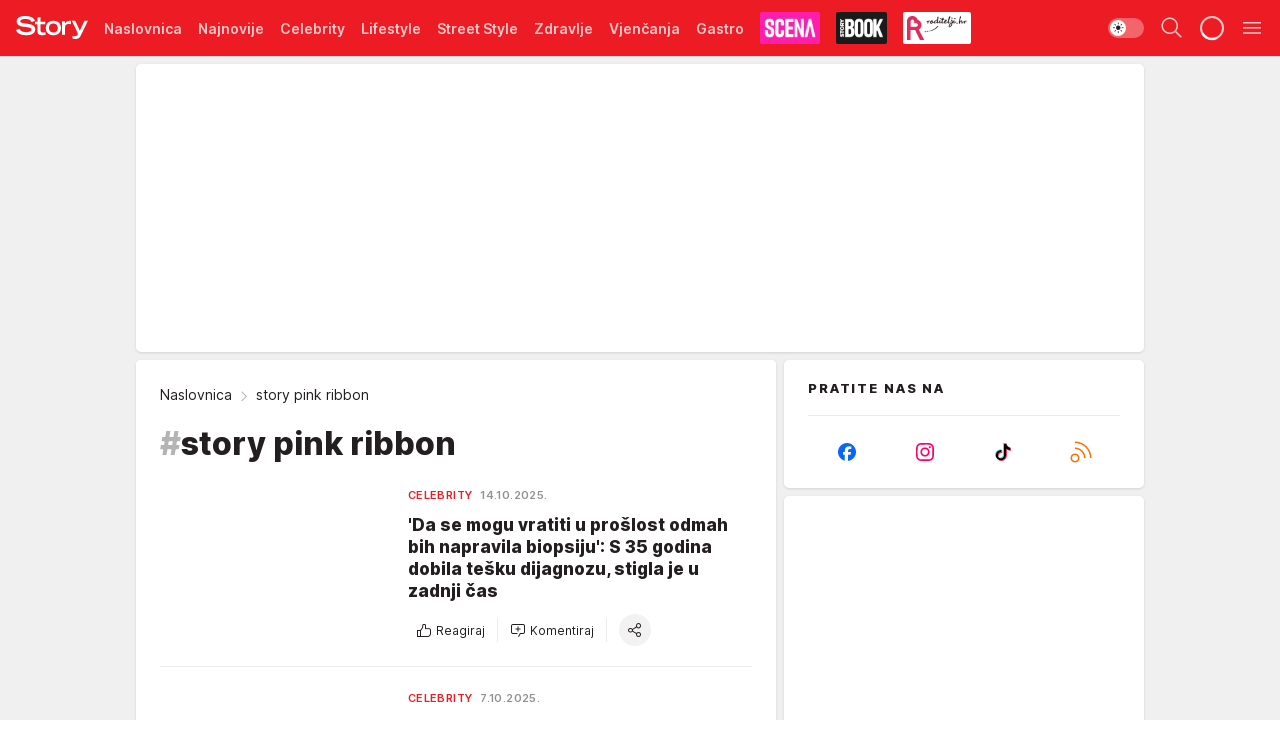

--- FILE ---
content_type: text/html; charset=utf-8
request_url: https://story.hr/tag33357/story-pink-ribbon/1
body_size: 48170
content:
<!DOCTYPE html><html  lang="hr"><head><meta charset="utf-8"><meta name="viewport" content="width=device-width, initial-scale=1"><script type="importmap">{"imports":{"#entry":"/_nuxt/entry.CXkNLPwp.js"}}</script><script data-cfasync="false">(function(w,d,s,l,i){w[l]=w[l]||[];w[l].push({'gtm.start':
            new Date().getTime(),event:'gtm.js'});var f=d.getElementsByTagName(s)[0],
            j=d.createElement(s),dl=l!='dataLayer'?'&l='+l:'';j.async=true;j.src=
            'https://www.googletagmanager.com/gtm.js?id='+i+dl;f.parentNode.insertBefore(j,f);
            })(window,document,'script','dataLayer','GTM-W499LB');</script><script>'use strict';(function(b,t,q,h,c,e,f,r,u,a,v,w,m,k,n,p,l){l=(d,g)=>{m=new URLSearchParams(q.search);m.has(d)?g=m.get(d):b[h]&&b[h].hasOwnProperty(d)&&(g=b[h][d]);return isNaN(+g)?g:+g};l('pjnx',!1)||(b[h]=b[h]||{},b[c]=b[c]||{},b[c][e]=b[c][e]||[],k=d=>{a.b[d]=performance.now();a.b[f](d)},n=(d,g)=>{for(;0<d.length;)g[f](d.shift())},p=()=>{a.p=b[c][e][f];b[c][e][f]=a.s[f].bind(a.s)},a=b["__"+h]={t:l('pjfsto',3E3),m:l('pjfstom',2),s:[()=>{k("s");b[c].pubads().setTargeting('pjpel',a.b)}],f:d=>{a.p&&
                (k('f'+d),b[c][e][f]=a.p,a.p=!1,n(a.s,b[c][e]))},g:()=>{a.p&&p();k('g');a.r=setTimeout(()=>a.f('t'),a.t+a.b.g*a.m)}},b[c][e].shift&&(n(b[c][e],a.s),a.b=[],b[c][e][f](()=>a.g()),p(),k('v'+r)))})(window,document,location,'pubjelly','googletag','cmd','push',4);</script><script src="https://pubjelly.nxjmp.com/a/main/pubjelly.js?key=na" async onerror="__pubjelly.f('e')"></script><link rel="canonical" href="https://story.hr/tag33357/story-pink-ribbon/1"><script>var googletag = googletag || {}; googletag.cmd = googletag.cmd || [];</script><script src="https://securepubads.g.doubleclick.net/tag/js/gpt.js" async></script><title>story pink ribbon | Story</title><script async data-cfasync="false">window.googletag = window.googletag || {}, window.googletag.cmd = window.googletag.cmd || []; var packs = window.localStorage.getItem("df_packs"), packsParsed = packs && JSON.parse(packs), standardPacks = window.localStorage.getItem("df_sp"), standardPacksParsed = standardPacks && JSON.parse(standardPacks), platforms = window.localStorage.getItem("df_pl"), platformsParsed = platforms && JSON.parse(platforms); if (platformsParsed && platformsParsed.length) for (var i = 0; i < platformsParsed.length; i++)1 === platformsParsed[i] && packsParsed && packsParsed.length ? window.googletag.cmd.push(function () { window.googletag.pubads().setTargeting("defractal", packsParsed) }) : 2 === platformsParsed[i] && packsParsed && packsParsed.length ? (window.midasWidgetTargeting = window.midasWidgetTargeting || {}, window.midasWidgetTargeting.targetings = window.midasWidgetTargeting.targetings || [], window.midasWidgetTargeting.targetings.push({ defractal: packsParsed })) : 3 === platformsParsed[i] && standardPacksParsed && standardPacksParsed.length && window.googletag.cmd.push(function () { window.googletag.pubads().setTargeting("defractal_sp", standardPacksParsed) });</script><script src="https://cdn.mediaoutcast.com/player/1.15.0/js/mov-init.min.js" async></script><script src="https://cdn.krakenoptimize.com/setup/get/2f863dda-7556-4501-1623-08d79f89cf73" async body type="text/javascript" data-cfasync="false"></script><script src="https://cdn.defractal.com/scripts/defractal-6-00660025-AC89-4C70-947B-7856B7E8F450.js" async></script><link rel="stylesheet" href="/_nuxt/entry.CyEtu-Lf.css" crossorigin><link rel="preload" as="font" href="https://static2.story.hr/fonts/Inter.var.woff2" type="font/woff2" crossorigin><link rel="preload" as="font" href="https://static2.story.hr/fonts/icomoon/icons.woff" type="font/woff" crossorigin><link rel="preload" as="image" href="https://static2.story.hr/api/v3/images/212/424/608030?ts=2025-10-14T09:09:38"><link rel="preload" as="image" href="https://static2.story.hr/api/v3/images/288/576/608030?ts=2025-10-14T09:09:38"><link rel="preload" as="image" href="https://static2.story.hr/api/v3/images/212/424/547728?ts=2025-09-08T12:59:49"><link rel="preload" as="image" href="https://static2.story.hr/api/v3/images/212/424/547728?ts=2025-09-08T12:59:49"><link rel="preload" as="image" href="https://static2.story.hr/api/v3/images/212/424/621176?ts=2026-01-16T18:42:27"><link rel="preload" as="image" href="https://static2.story.hr/api/v3/images/212/424/621176?ts=2026-01-16T18:42:27"><link rel="modulepreload" as="script" crossorigin href="/_nuxt/entry.CXkNLPwp.js"><link rel="preload" as="fetch" fetchpriority="low" crossorigin="anonymous" href="/_nuxt/builds/meta/89768f5c-164e-452f-889f-2a2628f6e9ac.json"><script data-cfasync="false">window.gdprAppliesGlobally=true;(function(){function n(e){if(!window.frames[e]){if(document.body&&document.body.firstChild){var t=document.body;var r=document.createElement("iframe");r.style.display="none";r.name=e;r.title=e;t.insertBefore(r,t.firstChild)}else{setTimeout(function(){n(e)},5)}}}function e(r,a,o,s,c){function e(e,t,r,n){if(typeof r!=="function"){return}if(!window[a]){window[a]=[]}var i=false;if(c){i=c(e,n,r)}if(!i){window[a].push({command:e,version:t,callback:r,parameter:n})}}e.stub=true;e.stubVersion=2;function t(n){if(!window[r]||window[r].stub!==true){return}if(!n.data){return}var i=typeof n.data==="string";var e;try{e=i?JSON.parse(n.data):n.data}catch(t){return}if(e[o]){var a=e[o];window[r](a.command,a.version,function(e,t){var r={};r[s]={returnValue:e,success:t,callId:a.callId};n.source.postMessage(i?JSON.stringify(r):r,"*")},a.parameter)}}const smt=window[r];if(typeof smt!=="function"){window[r]=e;if(window.addEventListener){window.addEventListener("message",t,false)}else{window.attachEvent("onmessage",t)}}}e("__uspapi","__uspapiBuffer","__uspapiCall","__uspapiReturn");n("__uspapiLocator");e("__tcfapi","__tcfapiBuffer","__tcfapiCall","__tcfapiReturn");n("__tcfapiLocator");(function(e){var t=document.createElement("link");t.rel="preconnect";t.as="script";var r=document.createElement("link");r.rel="dns-prefetch";r.as="script";var n=document.createElement("link");n.rel="preload";n.as="script";var i=document.createElement("script");i.id="spcloader";i.type="text/javascript";i["async"]=true;i.charset="utf-8";var a="https://sdk.privacy-center.org/"+e+"/loader.js?target="+document.location.hostname;if(window.didomiConfig&&window.didomiConfig.user){var o=window.didomiConfig.user;var s=o.country;var c=o.region;if(s){a=a+"&country="+s;if(c){a=a+"&region="+c}}}t.href="https://sdk.privacy-center.org/";r.href="https://sdk.privacy-center.org/";n.href=a;i.src=a;var d=document.getElementsByTagName("script")[0];d.parentNode.insertBefore(t,d);d.parentNode.insertBefore(r,d);d.parentNode.insertBefore(n,d);d.parentNode.insertBefore(i,d)})("82d80c84-586b-4519-bdef-240ed8c7f096")})();</script><script data-cfasync="false">function scrollDistance(i,n=66){if(!i||"function"!=typeof i)return;let e,o,t,d;window.addEventListener("scroll",function(l){o||(o=window.pageYOffset),window.clearTimeout(e),e=setTimeout(function(){t=window.pageYOffset,i(d=t-o,o,t),o=null,t=null,d=null},n)},!1)}window.didomiOnReady=window.didomiOnReady||[],window.didomiOnReady.push(function(i){i.notice.isVisible()&&scrollDistance(function(n){parseInt(Math.abs(n),10)>198&&i.notice.isVisible()&&i.setUserAgreeToAll()});if(i.notice.isVisible() && window.innerWidth <= 768){document.body.classList.remove("didomi-popup-open","didomi-popup-open-ios")}if(i.notice.isVisible()){document.querySelector(".didomi-popup").addEventListener("click", e=>{console.log(e)})}});</script><script>window.pp_gemius_identifier = 'bPcwtIcOZ7zVqXxezW85QsWoTF51U6w_cCiR3vFWIUD.47';
                function gemius_pending(i) { window[i] = window[i] || function () { var x = window[i + '_pdata'] = window[i + '_pdata'] || []; x[x.length] = arguments; }; };
                gemius_pending('gemius_hit'); gemius_pending('gemius_event'); gemius_pending('gemius_init'); gemius_pending('pp_gemius_hit'); gemius_pending('pp_gemius_event'); gemius_pending('pp_gemius_init');
                (function (d, t) {
                    try {
                        var gt = d.createElement(t), s = d.getElementsByTagName(t)[0], l = 'http' + ((location.protocol == 'https:') ? 's' : ''); gt.setAttribute('async', 'async');
                        gt.setAttribute('defer', 'defer'); gt.src = l + '://gars.hit.gemius.pl/xgemius.js'; s.parentNode.insertBefore(gt, s);
                    } catch (e) { }
                })(document, 'script');</script><script data-cfasync="false">(function() {
                window.dm=window.dm||{AjaxData:[]};
                window.dm.AjaxEvent=function(et,d,ssid,ad){
                dm.AjaxData.push({et:et,d:d,ssid:ssid,ad:ad});
                if(typeof window.DotMetricsObj != 'undefined') {DotMetricsObj.onAjaxDataUpdate();}
                };
                var d=document,
                h=d.getElementsByTagName('head')[0],
                s=d.createElement('script');
                s.type='text/javascript';
                s.async=true; s.src='https://script.dotmetrics.net/door.js?id=541';
                h.appendChild(s);
                }());</script><script>(function(){var dbpr=100;if(Math.random()*100>100-dbpr){var d="dbbRum",w=window,o=document,a=addEventListener,scr=o.createElement("script");scr.async=!0;w[d]=w[d]||[];w[d].push(["presampling",dbpr]);["error","unhandledrejection"].forEach(function(t){a(t,function(e){w[d].push([t,e])});});scr.src="https://cdn.debugbear.com/MwSV4GvShnZL.js";o.head.appendChild(scr);}})()</script><meta name="title" content="story pink ribbon"><meta hid="description" name="description" content="Story.hr je multimedijski portal koji nudi sadržaje vezane uz domaće i strane celebrityje"><meta hid="robots" property="robots" content="max-image-preview:large"><meta hid="og:type" property="og:type" content="website"><meta hid="og:title" property="og:title" content="story pink ribbon"><meta hid="og:description" property="og:description" content="Story.hr je multimedijski portal koji nudi sadržaje vezane uz domaće i strane celebrityje"><meta hid="og:image" property="og:image" content="https://story.hr/img/share/storyhr.png"><meta hid="og:url" property="og:url" content="https://story.hr/tag33357/story-pink-ribbon/1"><meta hid="twitter:card" name="twitter:card" content="summary_large_image"><meta hid="twitter:title" name="twitter:title" content="story pink ribbon"><meta hid="twitter:description" name="twitter:description" content="Story 2024"><meta hid="twitter:image" name="twitter:image" content="https://story.hr/img/share/storyhr.png"><meta hid="twitter.url" name="twitter.url" content="https://story.hr/tag33357/story-pink-ribbon/1"><link rel="icon" type="image/svg+xml" href="/favicons/storyhr/icon.svg" sizes="any"><link rel="icon" type="image/png" href="/favicons/storyhr/favicon-32x32.png" sizes="32x32"><link rel="icon" type="image/png" href="/favicons/storyhr/favicon-128x128.png" sizes="128x128"><link rel="apple-touch-icon" type="image/png" href="/favicons/storyhr/favicon-180x180.png" sizes="180x180"><link rel="icon" type="image/png" href="/favicons/storyhr/favicon-192x192.png" sizes="192x192"><link rel="icon" type="image/png" href="/favicons/storyhr/favicon-512x512.png" sizes="512x512"><link rel="alternate" hreflang="sr" href="https://story.hr/tag33357/story-pink-ribbon/1"><link rel="alternate" type="application/rss+xml" title="RSS feed for Naslovna" href="https://story.hr/rss/2/Naslovnica"><link rel="alternate" type="application/rss+xml" title="RSS feed for Celebrity" href="https://story.hr/rss/Celebrity"><link rel="alternate" type="application/rss+xml" title="RSS feed for Lifestyle" href="https://story.hr/rss/life-and-style"><link rel="alternate" type="application/rss+xml" title="RSS feed for Street Style" href="https://story.hr/rss/Street-Style"><link rel="alternate" type="application/rss+xml" title="RSS feed for Zdravlje" href="https://story.hr/rss/zdravlje"><link rel="alternate" type="application/rss+xml" title="RSS feed for Vjenčanja" href="https://story.hr/rss/Vjencanja"><link rel="alternate" type="application/rss+xml" title="RSS feed for Gastro" href="https://story.hr/rss/Gastro"><link rel="alternate" type="application/rss+xml" title="RSS feed for Roditelji" href="https://story.hr/rss/roditelji"><link rel="alternate" type="application/rss+xml" title="RSS feed for StoryBOOK" href="https://story.hr/rss/storybook"><link rel="alternate" type="application/rss+xml" title="RSS feed for Smartlife" href="https://story.hr/rss/Smartlife"><link rel="next" href="https://story.hr/tag33357/story-pink-ribbon/1/page/2"><script type="module" src="/_nuxt/entry.CXkNLPwp.js" crossorigin></script></head><body><div id="__nuxt"><div><div class="main light storyhr" style=""><!----><header class="header"><div class="container"><div class="header__content_wrap"><div class="header__content"><div class="header-logo"><a href="/" class="" title="Story"><div class="header-logo__wrap"><svg class="logo-dimensions header-logo__image"><use xlink:href="/img/logo/storyhr.svg?v=28112025#logo-light"></use></svg><span class="header-logo__span">Story</span></div></a></div><nav class="header-navigation"><div class="header-navigation__wrap"><ul class="header-navigation__list"><!--[--><li class="js_item_2 header-navigation__list-item"><a href="/" class="has-no-background"><span style=""><!----><span>Naslovnica</span></span></a><!----></li><li class="js_item_50 header-navigation__list-item"><a href="/Najnovije" class="has-no-background"><span style=""><!----><span>Najnovije</span></span></a><!----></li><li class="js_item_18 header-navigation__list-item"><a href="/Celebrity" class="has-no-background"><span style=""><!----><span>Celebrity</span></span></a><!----></li><li class="js_item_225 header-navigation__list-item"><a href="/life-and-style" class="has-no-background"><span style=""><!----><span>Lifestyle</span></span></a><!----></li><li class="js_item_212 header-navigation__list-item"><a href="/Street-Style" class="has-no-background"><span style=""><!----><span>Street Style</span></span></a><!----></li><li class="js_item_231 header-navigation__list-item"><a href="/zdravlje" class="has-no-background"><span style=""><!----><span>Zdravlje</span></span></a><!----></li><li class="js_item_23 header-navigation__list-item"><a href="/Vjencanja" class="has-no-background"><span style=""><!----><span>Vjenčanja</span></span></a><!----></li><li class="js_item_272 header-navigation__list-item"><a href="/Gastro" class="has-no-background"><span style=""><!----><span>Gastro</span></span></a><!----></li><li class="js_item_269 header-navigation__list-item"><a class="is-custom" href="https://scena.story.hr/" target="_blank" rel="noopener"><span style="background-color:#FD1EAD;color:transparent;"><img src="https://static2.story.hr/api/v3/staticimages/nav-scena.png" alt="Scena"><!----></span></a><!----></li><li class="js_item_305 header-navigation__list-item"><a href="/storybook" class="is-custom is-custom-text"><span style="background-color:#1A1A1A;color:transparent;"><img src="https://static2.story.hr/api/v3/staticimages/logo-nav-storybook3x.png" alt="Storybook"><!----></span></a><!----></li><li class="js_item_286 header-navigation__list-item"><a href="/roditelji" class="is-custom is-custom-text"><span style="background-color:#FFFFFF;color:transparent;"><img src="https://static2.story.hr/api/v3/staticimages/logo-nav-roditelji3x.png" alt="Roditelji"><!----></span></a><!----></li><li class="js_item_283 header-navigation__list-item"><a href="/Smartlife" class="is-custom is-custom-text"><span style="background-color:#140322;color:transparent;"><img src="https://static2.story.hr/api/v3/staticimages/logo-nav-smartlife3x.png" alt="Smartlife"><!----></span></a><!----></li><li class="js_item_271 header-navigation__list-item"><a href="/Pretplata" class="has-no-background"><span style=""><!----><span>Pretplata</span></span></a><!----></li><!--]--></ul></div><span class="is-hidden header-navigation__list-item is-view-more">Još <i class="icon-overflow-menu--vertical view-more-icon" aria-hidden="true"></i><ul class="is-hidden header-subnavigation__children"><!--[--><!--]--></ul></span><!--[--><!--]--></nav><div class="header-extra"><div class="theme-toggle theme-toggle--light"><div class="icon-wrap icon-wrap_light"><i class="icon icon-light--filled" aria-hidden="true"></i></div><div class="icon-wrap icon-wrap_asleep"><i class="icon icon-asleep--filled" aria-hidden="true"></i></div></div><div class="header-extra__icon"><i class="icon-search" aria-hidden="true"></i><div class="header-search"><div class="header-search-wrap"><form><input type="text" class="input" placeholder=" Pretraži Story"><!----></form><div class="header-search__close"><i aria-hidden="true" class="icon icon-close"></i></div></div></div></div><div class="header-extra__icon" style="display:none;"><i class="icon-headphones-custom" aria-hidden="true"></i></div><!--[--><div class="header-extra__icon isSpinner"><div class="spinner" data-v-eba6742f></div></div><!--]--><div class="header-extra__icon" style="display:none;"><i class="icon-notification" aria-hidden="true"></i></div><div class="header-extra__icon header-extra__menu"><i class="icon-menu" aria-hidden="true"></i></div><div class="navigation-drawer" style="right:-100%;"><div class="navigation-drawer__header"><div class="navigation-drawer__logo"><svg class="navigation-drawer__logo_image"><use xlink:href="/img/logo/storyhr.svg?v=28112025#logo-drawer-light"></use></svg></div><div class="navigation-drawer__close"><i class="icon-close" aria-hidden="true"></i></div></div><div class="navigation-drawer__tabs"><span class="is-active">Kategorije</span><span class="">Ostalo</span></div><!----><div class="navigation-drawer__footer"><ul class="social-menu__list"><!--[--><li class="social-menu__list-item"><a href="https://www.facebook.com/Story.hr/" target="_blank" rel="noopener" aria-label="Facebook"><i class="icon-logo--facebook social-menu__list-icon" aria-hidden="true"></i></a></li><li class="social-menu__list-item"><a href="https://www.instagram.com/story.hr/" target="_blank" rel="noopener" aria-label="Instagram"><i class="icon-logo--instagram social-menu__list-icon" aria-hidden="true"></i></a></li><li class="social-menu__list-item"><a href="https://www.tiktok.com/@storyhrvatska" target="_blank" rel="noopener" aria-label="TikTok"><i class="icon-logo--tiktok social-menu__list-icon" aria-hidden="true"></i></a></li><li class="social-menu__list-item"><a href="https://story.hr/rss-feed" target="_blank" rel="noopener" aria-label="RSS"><i class="icon-logo--rss social-menu__list-icon" aria-hidden="true"></i></a></li><!--]--></ul></div></div></div></div></div></div></header><!--[--><!--]--><div class="generic-page" data-v-b527da3b><div class="main-container wallpaper-helper" data-v-b527da3b><!--[--><!----><div class="wallpaper-wrapper"><div class="container"><div id="wallpaper-left" class="wallpaper-left wallpaper-watch"></div><div id="wallpaper-right" class="wallpaper-right wallpaper-watch"></div></div></div><div class="main_wrapper"><div class="container"><div id="wallpaper-top" class="wallpaper-top"></div></div><!--[--><!--[--><!----><!--]--><!--[--><div class="generic-component" data-v-a6cdc878><div class="container" data-v-a6cdc878><!--[--><div class="generic-component" data-v-a6cdc878><div class="container placeholder250px hasTopMargin" data-v-a6cdc878><div class="gpt-ad-banner"><div position="0" lazy="false"></div></div></div></div><div class="generic-component" data-v-a6cdc878><div class="is-main" data-v-a6cdc878><div class="is-main is-content" data-v-1df6af20><div class="full-width" data-v-1df6af20><div class="sticky-scroll-container isSticky" data-v-1df6af20><!--[--><!--[--><div class="generic-component" data-v-1df6af20 data-v-a6cdc878><div class="archive-acl is-tag-archive" data-v-a6cdc878 data-v-e790c2ad><div class="c-list-feed" data-v-e790c2ad><div class="news-feed" data-v-e790c2ad data-v-8cf1da25><!--[--><div class="tag-description-header" data-v-e790c2ad><div class="breadcrumbs-wrap isArchiveBreadcrumbs" data-v-e790c2ad data-v-77f0710d><div class="breadcrumbs" data-v-77f0710d><a href="/" class="breadcrumbs-link" data-v-77f0710d>Naslovnica</a><!--[--><div class="breadcrumbs-icon-container" data-v-77f0710d><i class="icon-chevron--right" aria-hidden="true" data-v-77f0710d></i><span class="breadcrumbs-title" data-v-77f0710d>story pink ribbon</span></div><!--]--></div></div><span class="archive-hash" data-v-e790c2ad>#</span><h1 class="archive-title" data-v-e790c2ad>story pink ribbon</h1></div><!--]--><div class="" data-v-8cf1da25><!--[--><!--[--><!----><div class="feed-list-item" data-v-8cf1da25><!----><div class="card card-wrap type-news-card-c is-compact" is-archive-date="false" data-v-8cf1da25 data-v-28e672be><a href="/Celebrity/a377473/jelena-petrovic-o-borbi-s-karcinomom-dojke.html" class="card-link" rel="rel"><!--[--><!--[--><!--]--><div class="card-content"><div class="card-text-content"><!--[--><div class="card-labels-wrap" data-v-28e672be><div class="card-labels" data-v-28e672be data-v-6ed27fdc><!----><!----><!----><!----><!----><!----><!----><!----><div class="is-secondary card-label card-label-wrap" data-v-6ed27fdc data-v-d3a173a3><!----><!----><span class="label-text" data-v-d3a173a3>Celebrity</span></div><div class="is-secondary-alt card-label card-label-wrap" data-v-6ed27fdc data-v-d3a173a3><!----><!----><span class="label-text" data-v-d3a173a3>14.10.2025.</span></div><!----></div></div><!--]--><!--[--><div class="card-title" data-v-28e672be><!----><h2 class="title" data-v-28e672be>&#39;Da se mogu vratiti u prošlost odmah bih napravila biopsiju&#39;: S 35 godina dobila tešku dijagnozu, stigla je u zadnji čas</h2></div><!--]--><!--[--><!--]--><!--[--><!--]--><!--[--><div class="card-engagement-bar card-engagement-bar-wrap" data-v-28e672be><div class="card-engagement-bar__left"><div role="button" class="btn"><i class="icon-thumbs-up"></i><!----><!----><!----><!--[-->Reagiraj<!--]--></div><!----><div class="card-divider card-divider-wrap"></div><div role="button" class="btn"><!--[--><i class="icon-add-comment"></i><span class="text-add-comment">Komentiraj</span><!--]--></div></div><div class="card-engagement-bar__right"><div class="card-divider card-divider-wrap"></div><span role="button" aria-label="share" class="btn--round"><i class="icon-share"></i></span><!----></div></div><!--]--></div><!--[--><div class="card-multimedia__content" data-v-28e672be><div class="card-labels" data-v-28e672be data-v-6ed27fdc><!----><!----><!----><!----><!----><!----><!----><!----><!----><!----><!----></div><div class="card-multimedia card-multimedia-wrap" is-small="false" data-v-28e672be data-v-78850fa8><!--[--><!--[--><figure class="" data-v-78850fa8><div class="card-image-container" data-v-78850fa8 data-v-ecf0a92a><picture class="" data-v-ecf0a92a><!--[--><source media="(max-width: 1023px)" srcset="https://static2.story.hr/api/v3/images/212/424/608030?ts=2025-10-14T09:09:38" data-v-ecf0a92a><source media="(min-width: 1024px)" srcset="https://static2.story.hr/api/v3/images/288/576/608030?ts=2025-10-14T09:09:38" data-v-ecf0a92a><!--]--><img src="https://static2.story.hr/api/v3/images/212/424/608030?ts=2025-10-14T09:09:38" srcset="https://static2.story.hr/api/v3/images/212/424/608030?ts=2025-10-14T09:09:38" alt="Jelena Petrović" class="" style="" data-v-ecf0a92a></picture></div><div class="multimedia-icon-wrapper" data-v-78850fa8><!----><!----></div><!----></figure><!--]--><!--]--></div></div><!--]--></div><!----><!--]--></a><!--[--><!--]--><!----></div></div><!--[--><!----><!--]--><!--]--><!--[--><!----><div class="feed-list-item" data-v-8cf1da25><div class="card-divider card-divider-wrap card-divider" data-v-8cf1da25 data-v-49e31b96></div><div class="card card-wrap type-news-card-c is-compact" is-archive-date="false" data-v-8cf1da25 data-v-28e672be><a href="/Celebrity/a377291/u-5-mjeseci-od-urednog-nalaza-do-agresivnog-raka-dojke.html" class="card-link" rel="rel"><!--[--><!--[--><!--]--><div class="card-content"><div class="card-text-content"><!--[--><div class="card-labels-wrap" data-v-28e672be><div class="card-labels" data-v-28e672be data-v-6ed27fdc><!----><!----><!----><!----><!----><!----><!----><!----><div class="is-secondary card-label card-label-wrap" data-v-6ed27fdc data-v-d3a173a3><!----><!----><span class="label-text" data-v-d3a173a3>Celebrity</span></div><div class="is-secondary-alt card-label card-label-wrap" data-v-6ed27fdc data-v-d3a173a3><!----><!----><span class="label-text" data-v-d3a173a3>7.10.2025.</span></div><!----></div></div><!--]--><!--[--><div class="card-title" data-v-28e672be><!----><h2 class="title" data-v-28e672be>U 5 mjeseci od urednog nalaza do agresivnog raka dojke: &#39;I onda dođete doma, vidite svoje malo dijete...&#39;</h2></div><!--]--><!--[--><!--]--><!--[--><!--]--><!--[--><div class="card-engagement-bar card-engagement-bar-wrap" data-v-28e672be><div class="card-engagement-bar__left"><div role="button" class="btn"><i class="icon-thumbs-up"></i><!----><!----><!----><!--[-->Reagiraj<!--]--></div><!----><div class="card-divider card-divider-wrap"></div><div role="button" class="btn"><!--[--><i class="icon-chat"></i><span class="comment-counter">1</span><!--]--></div></div><div class="card-engagement-bar__right"><div class="card-divider card-divider-wrap"></div><span role="button" aria-label="share" class="btn--round"><i class="icon-share"></i></span><!----></div></div><!--]--></div><!--[--><div class="card-multimedia__content" data-v-28e672be><div class="card-labels" data-v-28e672be data-v-6ed27fdc><!----><!----><!----><!----><!----><!----><!----><!----><!----><!----><!----></div><div class="card-multimedia card-multimedia-wrap" is-small="false" data-v-28e672be data-v-78850fa8><!--[--><!--[--><figure class="" data-v-78850fa8><div class="card-image-container" data-v-78850fa8 data-v-ecf0a92a><picture class="" data-v-ecf0a92a><!--[--><source media="(max-width: 1023px)" srcset="https://static2.story.hr/api/v3/images/212/424/606796?ts=2025-10-07T08:57:13" data-v-ecf0a92a><source media="(min-width: 1024px)" srcset="https://static2.story.hr/api/v3/images/288/576/606796?ts=2025-10-07T08:57:13" data-v-ecf0a92a><!--]--><img src="https://static2.story.hr/api/v3/images/212/424/606796?ts=2025-10-07T08:57:13" srcset="https://static2.story.hr/api/v3/images/212/424/606796?ts=2025-10-07T08:57:13" alt="Maja - Pink mjesec_RG (11).jpg" class="" loading="lazy" style="" data-v-ecf0a92a></picture></div><div class="multimedia-icon-wrapper" data-v-78850fa8><!----><!----></div><!----></figure><!--]--><!--]--></div></div><!--]--></div><!----><!--]--></a><!--[--><!--]--><!----></div></div><!--[--><!----><!--]--><!--]--><!--[--><!----><div class="feed-list-item" data-v-8cf1da25><div class="card-divider card-divider-wrap card-divider" data-v-8cf1da25 data-v-49e31b96></div><div class="card card-wrap type-news-card-c is-compact" is-archive-date="false" data-v-8cf1da25 data-v-28e672be><a href="/Celebrity/a376378/potresna-svjedocanstva-oboljelih-od-karcinoma-dojke.html" class="card-link" rel="rel"><!--[--><!--[--><!--]--><div class="card-content"><div class="card-text-content"><!--[--><div class="card-labels-wrap" data-v-28e672be><div class="card-labels" data-v-28e672be data-v-6ed27fdc><!----><!----><!----><!----><!----><!----><!----><!----><div class="is-secondary card-label card-label-wrap" data-v-6ed27fdc data-v-d3a173a3><!----><!----><span class="label-text" data-v-d3a173a3>Celebrity</span></div><div class="is-secondary-alt card-label card-label-wrap" data-v-6ed27fdc data-v-d3a173a3><!----><!----><span class="label-text" data-v-d3a173a3>3.10.2025.</span></div><!----></div></div><!--]--><!--[--><div class="card-title" data-v-28e672be><!----><h2 class="title" data-v-28e672be>Suočile su se sa strašnom dijagnozom: &#39;Od ove bolesti umrla mi je sestra, a meni je dijagnosticirana dvaput u 15 godina&#39;</h2></div><!--]--><!--[--><!--]--><!--[--><!--]--><!--[--><div class="card-engagement-bar card-engagement-bar-wrap" data-v-28e672be><div class="card-engagement-bar__left"><div role="button" class="btn"><i class="icon-thumbs-up"></i><!----><!----><!----><!--[-->Reagiraj<!--]--></div><!----><div class="card-divider card-divider-wrap"></div><div role="button" class="btn"><!--[--><i class="icon-add-comment"></i><span class="text-add-comment">Komentiraj</span><!--]--></div></div><div class="card-engagement-bar__right"><div class="card-divider card-divider-wrap"></div><span role="button" aria-label="share" class="btn--round"><i class="icon-share"></i></span><!----></div></div><!--]--></div><!--[--><div class="card-multimedia__content" data-v-28e672be><div class="card-labels" data-v-28e672be data-v-6ed27fdc><!----><!----><!----><!----><!----><!----><!----><!----><!----><!----><!----></div><div class="card-multimedia card-multimedia-wrap" is-small="false" data-v-28e672be data-v-78850fa8><!--[--><!--[--><figure class="" data-v-78850fa8><div class="card-image-container" data-v-78850fa8 data-v-ecf0a92a><picture class="" data-v-ecf0a92a><!--[--><source media="(max-width: 1023px)" srcset="https://static2.story.hr/api/v3/images/212/424/604981?ts=2025-09-25T16:10:37" data-v-ecf0a92a><source media="(min-width: 1024px)" srcset="https://static2.story.hr/api/v3/images/288/576/604981?ts=2025-09-25T16:10:37" data-v-ecf0a92a><!--]--><img src="https://static2.story.hr/api/v3/images/212/424/604981?ts=2025-09-25T16:10:37" srcset="https://static2.story.hr/api/v3/images/212/424/604981?ts=2025-09-25T16:10:37" alt="_D__1520.jpg" class="" loading="lazy" style="" data-v-ecf0a92a></picture></div><div class="multimedia-icon-wrapper" data-v-78850fa8><!----><div class="no-label-text card-label card-label-wrap card-label-wrap has-icon is-photo" data-v-78850fa8 data-v-d3a173a3><!----><i class="icon-camera" data-v-d3a173a3></i><!----></div></div><!----></figure><!--]--><!--]--></div></div><!--]--></div><!----><!--]--></a><!--[--><!--]--><!----></div></div><!--[--><!----><!--]--><!--]--><!--[--><!----><div class="feed-list-item" data-v-8cf1da25><div class="card-divider card-divider-wrap card-divider" data-v-8cf1da25 data-v-49e31b96></div><div class="card card-wrap type-news-card-c is-compact" is-archive-date="false" data-v-8cf1da25 data-v-28e672be><a href="/Celebrity/a376324/poznate-hrvatice-o-vaznosti-redovitog-odlaska-na-preglede-i-provedbe-ruzicaste-akcije-pink-ribbon.html" class="card-link" rel="rel"><!--[--><!--[--><!--]--><div class="card-content"><div class="card-text-content"><!--[--><div class="card-labels-wrap" data-v-28e672be><div class="card-labels" data-v-28e672be data-v-6ed27fdc><!----><!----><!----><!----><!----><!----><!----><!----><div class="is-secondary card-label card-label-wrap" data-v-6ed27fdc data-v-d3a173a3><!----><!----><span class="label-text" data-v-d3a173a3>Celebrity</span></div><div class="is-secondary-alt card-label card-label-wrap" data-v-6ed27fdc data-v-d3a173a3><!----><!----><span class="label-text" data-v-d3a173a3>26.9.2025.</span></div><!----></div></div><!--]--><!--[--><div class="card-title" data-v-28e672be><!----><h2 class="title" data-v-28e672be>Poznate Hrvatice o važnosti redovitog odlaska na preglede: &#39;Ovo baš otvori oči i podsjeti me da odem&#39;</h2></div><!--]--><!--[--><!--]--><!--[--><!--]--><!--[--><div class="card-engagement-bar card-engagement-bar-wrap" data-v-28e672be><div class="card-engagement-bar__left"><div role="button" class="btn"><i class="icon-thumbs-up"></i><!----><!----><!----><!--[-->Reagiraj<!--]--></div><!----><div class="card-divider card-divider-wrap"></div><div role="button" class="btn"><!--[--><i class="icon-add-comment"></i><span class="text-add-comment">Komentiraj</span><!--]--></div></div><div class="card-engagement-bar__right"><div class="card-divider card-divider-wrap"></div><span role="button" aria-label="share" class="btn--round"><i class="icon-share"></i></span><!----></div></div><!--]--></div><!--[--><div class="card-multimedia__content" data-v-28e672be><div class="card-labels" data-v-28e672be data-v-6ed27fdc><!----><!----><!----><!----><!----><!----><!----><!----><!----><!----><!----></div><div class="card-multimedia card-multimedia-wrap" is-small="false" data-v-28e672be data-v-78850fa8><!--[--><!--[--><figure class="" data-v-78850fa8><div class="card-image-container" data-v-78850fa8 data-v-ecf0a92a><picture class="" data-v-ecf0a92a><!--[--><source media="(max-width: 1023px)" srcset="https://static2.story.hr/api/v3/images/212/424/604994?ts=2025-09-25T16:10:54" data-v-ecf0a92a><source media="(min-width: 1024px)" srcset="https://static2.story.hr/api/v3/images/288/576/604994?ts=2025-09-25T16:10:54" data-v-ecf0a92a><!--]--><img src="https://static2.story.hr/api/v3/images/212/424/604994?ts=2025-09-25T16:10:54" srcset="https://static2.story.hr/api/v3/images/212/424/604994?ts=2025-09-25T16:10:54" alt="_D__1636.jpg" class="" loading="lazy" style="" data-v-ecf0a92a></picture></div><div class="multimedia-icon-wrapper" data-v-78850fa8><!----><div class="no-label-text card-label card-label-wrap card-label-wrap has-icon is-photo" data-v-78850fa8 data-v-d3a173a3><!----><i class="icon-camera" data-v-d3a173a3></i><!----></div></div><!----></figure><!--]--><!--]--></div></div><!--]--></div><!----><!--]--></a><!--[--><!--]--><!----></div></div><!--[--><!----><!--]--><!--]--><!--[--><!----><div class="feed-list-item" data-v-8cf1da25><div class="card-divider card-divider-wrap card-divider" data-v-8cf1da25 data-v-49e31b96></div><div class="card card-wrap type-news-card-c is-compact" is-archive-date="false" data-v-8cf1da25 data-v-28e672be><a href="/Celebrity/a376263/udruga-pink-life-dm-drogerie-markt-i-story-predstavili-7-izdanje-projekta-pink-ribbon.html" class="card-link" rel="rel"><!--[--><!--[--><!--]--><div class="card-content"><div class="card-text-content"><!--[--><div class="card-labels-wrap" data-v-28e672be><div class="card-labels" data-v-28e672be data-v-6ed27fdc><!----><!----><!----><!----><!----><!----><!----><!----><div class="is-secondary card-label card-label-wrap" data-v-6ed27fdc data-v-d3a173a3><!----><!----><span class="label-text" data-v-d3a173a3>Celebrity</span></div><div class="is-secondary-alt card-label card-label-wrap" data-v-6ed27fdc data-v-d3a173a3><!----><!----><span class="label-text" data-v-d3a173a3>25.9.2025.</span></div><!----></div></div><!--]--><!--[--><div class="card-title" data-v-28e672be><!----><h2 class="title" data-v-28e672be>Udruga P.I.N.K. life, dm-drogerie markt i Story predstavili 7. izdanje projekta Pink Ribbon - SAČUVAJMO ZDRAVE DOJKE</h2></div><!--]--><!--[--><!--]--><!--[--><!--]--><!--[--><div class="card-engagement-bar card-engagement-bar-wrap" data-v-28e672be><div class="card-engagement-bar__left"><div role="button" class="btn"><i class="icon-thumbs-up"></i><!----><!----><!----><!--[-->Reagiraj<!--]--></div><!----><div class="card-divider card-divider-wrap"></div><div role="button" class="btn"><!--[--><i class="icon-add-comment"></i><span class="text-add-comment">Komentiraj</span><!--]--></div></div><div class="card-engagement-bar__right"><div class="card-divider card-divider-wrap"></div><span role="button" aria-label="share" class="btn--round"><i class="icon-share"></i></span><!----></div></div><!--]--></div><!--[--><div class="card-multimedia__content" data-v-28e672be><div class="card-labels" data-v-28e672be data-v-6ed27fdc><!----><!----><!----><!----><!----><!----><!----><!----><!----><!----><!----></div><div class="card-multimedia card-multimedia-wrap" is-small="false" data-v-28e672be data-v-78850fa8><!--[--><!--[--><figure class="" data-v-78850fa8><div class="card-image-container" data-v-78850fa8 data-v-ecf0a92a><picture class="" data-v-ecf0a92a><!--[--><source media="(max-width: 1023px)" srcset="https://static2.story.hr/api/v3/images/212/424/604936?ts=2025-09-25T16:09:35" data-v-ecf0a92a><source media="(min-width: 1024px)" srcset="https://static2.story.hr/api/v3/images/288/576/604936?ts=2025-09-25T16:09:35" data-v-ecf0a92a><!--]--><img src="https://static2.story.hr/api/v3/images/212/424/604936?ts=2025-09-25T16:09:35" srcset="https://static2.story.hr/api/v3/images/212/424/604936?ts=2025-09-25T16:09:35" alt="_D__1257.jpg" class="" loading="lazy" style="" data-v-ecf0a92a></picture></div><div class="multimedia-icon-wrapper" data-v-78850fa8><!----><div class="no-label-text card-label card-label-wrap card-label-wrap has-icon is-photo" data-v-78850fa8 data-v-d3a173a3><!----><i class="icon-camera" data-v-d3a173a3></i><!----></div></div><!----></figure><!--]--><!--]--></div></div><!--]--></div><!----><!--]--></a><!--[--><!--]--><!----></div></div><!--[--><!----><!--]--><!--]--><!--[--><!----><div class="feed-list-item" data-v-8cf1da25><div class="card-divider card-divider-wrap card-divider" data-v-8cf1da25 data-v-49e31b96></div><div class="card card-wrap type-news-card-c is-compact" is-archive-date="false" data-v-8cf1da25 data-v-28e672be><a href="/life-and-style/beauty/a376267/dm-story-pink-ribbon-sedmu-godinu-zaredom-podrzavaju-udrugu-pink-life.html" class="card-link" rel="rel"><!--[--><!--[--><!--]--><div class="card-content"><div class="card-text-content"><!--[--><div class="card-labels-wrap" data-v-28e672be><div class="card-labels" data-v-28e672be data-v-6ed27fdc><!----><!----><!----><!----><!----><!----><!----><!----><div class="is-secondary card-label card-label-wrap" data-v-6ed27fdc data-v-d3a173a3><!----><!----><span class="label-text" data-v-d3a173a3>Beauty</span></div><div class="is-secondary-alt card-label card-label-wrap" data-v-6ed27fdc data-v-d3a173a3><!----><!----><span class="label-text" data-v-d3a173a3>25.9.2025.</span></div><!----></div></div><!--]--><!--[--><div class="card-title" data-v-28e672be><!----><h2 class="title" data-v-28e672be>RUŽIČASTI LISTOPAD: dm &amp; STORY PINK RIBBON sedmu godinu zaredom podržavaju udrugu P.I.N.K. - life!</h2></div><!--]--><!--[--><!--]--><!--[--><!--]--><!--[--><div class="card-engagement-bar card-engagement-bar-wrap" data-v-28e672be><div class="card-engagement-bar__left"><div role="button" class="btn"><i class="icon-thumbs-up"></i><!----><!----><!----><!--[-->Reagiraj<!--]--></div><!----><div class="card-divider card-divider-wrap"></div><div role="button" class="btn"><!--[--><i class="icon-add-comment"></i><span class="text-add-comment">Komentiraj</span><!--]--></div></div><div class="card-engagement-bar__right"><div class="card-divider card-divider-wrap"></div><span role="button" aria-label="share" class="btn--round"><i class="icon-share"></i></span><!----></div></div><!--]--></div><!--[--><div class="card-multimedia__content" data-v-28e672be><div class="card-labels" data-v-28e672be data-v-6ed27fdc><!----><!----><!----><!----><!----><!----><!----><!----><!----><!----><!----></div><div class="card-multimedia card-multimedia-wrap" is-small="false" data-v-28e672be data-v-78850fa8><!--[--><!--[--><figure class="" data-v-78850fa8><div class="card-image-container" data-v-78850fa8 data-v-ecf0a92a><picture class="" data-v-ecf0a92a><!--[--><source media="(max-width: 1023px)" srcset="https://static2.story.hr/api/v3/images/212/424/605006?ts=2025-09-25T16:12:17" data-v-ecf0a92a><source media="(min-width: 1024px)" srcset="https://static2.story.hr/api/v3/images/288/576/605006?ts=2025-09-25T16:12:17" data-v-ecf0a92a><!--]--><img src="https://static2.story.hr/api/v3/images/212/424/605006?ts=2025-09-25T16:12:17" srcset="https://static2.story.hr/api/v3/images/212/424/605006?ts=2025-09-25T16:12:17" alt="PINK_RIBBON_2025_WEB__1200 x 675.png" class="" loading="lazy" style="" data-v-ecf0a92a></picture></div><div class="multimedia-icon-wrapper" data-v-78850fa8><!----><!----></div><!----></figure><!--]--><!--]--></div></div><!--]--></div><!----><!--]--></a><!--[--><!--]--><!----></div></div><!--[--><!----><!--]--><!--]--><!--[--><!----><div class="feed-list-item" data-v-8cf1da25><div class="card-divider card-divider-wrap card-divider" data-v-8cf1da25 data-v-49e31b96></div><div class="card card-wrap type-news-card-c is-compact" is-archive-date="false" data-v-8cf1da25 data-v-28e672be><a href="/Celebrity/a309461/sandri-bregant-majka-je-umrla-od-raka-a-onda-se-isto-dogodilo-i-njoj.html" class="card-link" rel="rel"><!--[--><!--[--><!--]--><div class="card-content"><div class="card-text-content"><!--[--><div class="card-labels-wrap" data-v-28e672be><div class="card-labels" data-v-28e672be data-v-6ed27fdc><!----><!----><!----><!----><!----><!----><!----><!----><div class="is-secondary card-label card-label-wrap" data-v-6ed27fdc data-v-d3a173a3><!----><!----><span class="label-text" data-v-d3a173a3>Celebrity</span></div><div class="is-secondary-alt card-label card-label-wrap" data-v-6ed27fdc data-v-d3a173a3><!----><!----><span class="label-text" data-v-d3a173a3>21.10.2024.</span></div><!----></div></div><!--]--><!--[--><div class="card-title" data-v-28e672be><!----><h2 class="title" data-v-28e672be>&#39;Ne sramim se svoje ćelave glave, spas mi je vjera&#39;: Majka joj je umrla od opake bolesti, a sad je zadesila i nju</h2></div><!--]--><!--[--><!--]--><!--[--><!--]--><!--[--><div class="card-engagement-bar card-engagement-bar-wrap" data-v-28e672be><div class="card-engagement-bar__left"><div role="button" class="btn"><i class="icon-thumbs-up"></i><!----><!----><!----><!--[-->Reagiraj<!--]--></div><!----><div class="card-divider card-divider-wrap"></div><div role="button" class="btn"><!--[--><i class="icon-add-comment"></i><span class="text-add-comment">Komentiraj</span><!--]--></div></div><div class="card-engagement-bar__right"><div class="card-divider card-divider-wrap"></div><span role="button" aria-label="share" class="btn--round"><i class="icon-share"></i></span><!----></div></div><!--]--></div><!--[--><div class="card-multimedia__content" data-v-28e672be><div class="card-labels" data-v-28e672be data-v-6ed27fdc><!----><!----><!----><!----><!----><!----><!----><!----><!----><!----><!----></div><div class="card-multimedia card-multimedia-wrap" is-small="false" data-v-28e672be data-v-78850fa8><!--[--><!--[--><figure class="" data-v-78850fa8><div class="card-image-container" data-v-78850fa8 data-v-ecf0a92a><picture class="" data-v-ecf0a92a><!--[--><source media="(max-width: 1023px)" srcset="https://static2.story.hr/api/v3/images/212/424/466714?ts=2024-10-09T10:55:01" data-v-ecf0a92a><source media="(min-width: 1024px)" srcset="https://static2.story.hr/api/v3/images/288/576/466714?ts=2024-10-09T10:55:01" data-v-ecf0a92a><!--]--><img src="https://static2.story.hr/api/v3/images/212/424/466714?ts=2024-10-09T10:55:01" srcset="https://static2.story.hr/api/v3/images/212/424/466714?ts=2024-10-09T10:55:01" alt="Sandra Bregant.jpg" class="" loading="lazy" style="" data-v-ecf0a92a></picture></div><div class="multimedia-icon-wrapper" data-v-78850fa8><!----><div class="no-label-text card-label card-label-wrap card-label-wrap has-icon is-photo" data-v-78850fa8 data-v-d3a173a3><!----><i class="icon-camera" data-v-d3a173a3></i><!----></div></div><!----></figure><!--]--><!--]--></div></div><!--]--></div><!----><!--]--></a><!--[--><!--]--><!----></div></div><!--[--><!----><!--]--><!--]--><!--[--><!----><div class="feed-list-item" data-v-8cf1da25><div class="card-divider card-divider-wrap card-divider" data-v-8cf1da25 data-v-49e31b96></div><div class="card card-wrap type-news-card-c is-compact" is-archive-date="false" data-v-8cf1da25 data-v-28e672be><a href="/Celebrity/a309908/antonija-sola-o-vaznosti-preventivnih-pregleda.html" class="card-link" rel="rel"><!--[--><!--[--><!--]--><div class="card-content"><div class="card-text-content"><!--[--><div class="card-labels-wrap" data-v-28e672be><div class="card-labels" data-v-28e672be data-v-6ed27fdc><!----><!----><!----><!----><!----><!----><!----><!----><div class="is-secondary card-label card-label-wrap" data-v-6ed27fdc data-v-d3a173a3><!----><!----><span class="label-text" data-v-d3a173a3>Celebrity</span></div><div class="is-secondary-alt card-label card-label-wrap" data-v-6ed27fdc data-v-d3a173a3><!----><!----><span class="label-text" data-v-d3a173a3>12.10.2024.</span></div><!----></div></div><!--]--><!--[--><div class="card-title" data-v-28e672be><!----><h2 class="title" data-v-28e672be>Antonija Šola o važnosti preventivnih pregleda: &#39;Nikad ne možemo biti do kraja sigurni, dosta sam panična oko toga&#39;</h2></div><!--]--><!--[--><!--]--><!--[--><!--]--><!--[--><div class="card-engagement-bar card-engagement-bar-wrap" data-v-28e672be><div class="card-engagement-bar__left"><div role="button" class="btn"><i class="icon-thumbs-up"></i><!----><!----><!----><!--[-->Reagiraj<!--]--></div><!----><div class="card-divider card-divider-wrap"></div><div role="button" class="btn"><!--[--><i class="icon-add-comment"></i><span class="text-add-comment">Komentiraj</span><!--]--></div></div><div class="card-engagement-bar__right"><div class="card-divider card-divider-wrap"></div><span role="button" aria-label="share" class="btn--round"><i class="icon-share"></i></span><!----></div></div><!--]--></div><!--[--><div class="card-multimedia__content" data-v-28e672be><div class="card-labels" data-v-28e672be data-v-6ed27fdc><!----><!----><!----><!----><!----><!----><!----><!----><!----><!----><!----></div><div class="card-multimedia card-multimedia-wrap" is-small="false" data-v-28e672be data-v-78850fa8><!--[--><!--[--><figure class="" data-v-78850fa8><div class="card-image-container" data-v-78850fa8 data-v-ecf0a92a><picture class="" data-v-ecf0a92a><!--[--><source media="(max-width: 1023px)" srcset="https://static2.story.hr/api/v3/images/212/424/467513?ts=2024-10-12T17:39:17" data-v-ecf0a92a><source media="(min-width: 1024px)" srcset="https://static2.story.hr/api/v3/images/288/576/467513?ts=2024-10-12T17:39:17" data-v-ecf0a92a><!--]--><img src="https://static2.story.hr/api/v3/images/212/424/467513?ts=2024-10-12T17:39:17" srcset="https://static2.story.hr/api/v3/images/212/424/467513?ts=2024-10-12T17:39:17" alt="Antonija Šola" class="" loading="lazy" style="" data-v-ecf0a92a></picture></div><div class="multimedia-icon-wrapper" data-v-78850fa8><!----><div class="no-label-text card-label card-label-wrap card-label-wrap has-icon is-photo" data-v-78850fa8 data-v-d3a173a3><!----><i class="icon-camera" data-v-d3a173a3></i><!----></div></div><!----></figure><!--]--><!--]--></div></div><!--]--></div><!----><!--]--></a><!--[--><!--]--><!----></div></div><!--[--><!----><!--]--><!--]--><!--[--><!----><div class="feed-list-item" data-v-8cf1da25><div class="card-divider card-divider-wrap card-divider" data-v-8cf1da25 data-v-49e31b96></div><div class="card card-wrap type-news-card-c is-compact" is-archive-date="false" data-v-8cf1da25 data-v-28e672be><a href="/storybook/culture/a373658/story-pink-ribbon-projekt-2024.html" class="card-link" rel="rel"><!--[--><!--[--><!--]--><div class="card-content"><div class="card-text-content"><!--[--><div class="card-labels-wrap" data-v-28e672be><div class="card-labels" data-v-28e672be data-v-6ed27fdc><!----><!----><!----><!----><!----><!----><!----><!----><div class="is-secondary category-color-storybook card-label card-label-wrap" data-v-6ed27fdc data-v-d3a173a3><!----><!----><span class="label-text" data-v-d3a173a3>Culture</span></div><div class="is-secondary-alt card-label card-label-wrap" data-v-6ed27fdc data-v-d3a173a3><!----><!----><span class="label-text" data-v-d3a173a3>26.9.2024.</span></div><!----></div></div><!--]--><!--[--><div class="card-title" data-v-28e672be><!----><h2 class="title" data-v-28e672be>I ove godine listopad je obojen u ružičasto: Predstavljen nastavak donatorskog projekta dm &amp; STORY PINK RIBBON</h2></div><!--]--><!--[--><!--]--><!--[--><!--]--><!--[--><div class="card-engagement-bar card-engagement-bar-wrap" data-v-28e672be><div class="card-engagement-bar__left"><div role="button" class="btn"><i class="icon-thumbs-up"></i><!----><!----><!----><!--[-->Reagiraj<!--]--></div><!----><div class="card-divider card-divider-wrap"></div><div role="button" class="btn"><!--[--><i class="icon-add-comment"></i><span class="text-add-comment">Komentiraj</span><!--]--></div></div><div class="card-engagement-bar__right"><div class="card-divider card-divider-wrap"></div><span role="button" aria-label="share" class="btn--round"><i class="icon-share"></i></span><!----></div></div><!--]--></div><!--[--><div class="card-multimedia__content" data-v-28e672be><div class="card-labels" data-v-28e672be data-v-6ed27fdc><!----><!----><!----><!----><!----><!----><!----><!----><!----><!----><!----></div><div class="card-multimedia card-multimedia-wrap" is-small="false" data-v-28e672be data-v-78850fa8><!--[--><!--[--><figure class="" data-v-78850fa8><div class="card-image-container" data-v-78850fa8 data-v-ecf0a92a><picture class="" data-v-ecf0a92a><!--[--><source media="(max-width: 1023px)" srcset="https://static2.story.hr/api/v3/images/212/424/599697?ts=2025-09-18T09:42:37" data-v-ecf0a92a><source media="(min-width: 1024px)" srcset="https://static2.story.hr/api/v3/images/288/576/599697?ts=2025-09-18T09:42:37" data-v-ecf0a92a><!--]--><img src="https://static2.story.hr/api/v3/images/212/424/599697?ts=2025-09-18T09:42:37" srcset="https://static2.story.hr/api/v3/images/212/424/599697?ts=2025-09-18T09:42:37" alt="" class="" loading="lazy" style="" data-v-ecf0a92a></picture></div><div class="multimedia-icon-wrapper" data-v-78850fa8><!----><div class="no-label-text card-label card-label-wrap card-label-wrap has-icon is-photo" data-v-78850fa8 data-v-d3a173a3><!----><i class="icon-camera" data-v-d3a173a3></i><!----></div></div><!----></figure><!--]--><!--]--></div></div><!--]--></div><!----><!--]--></a><!--[--><!--]--><!----></div></div><!--[--><!----><!--]--><!--]--><!--[--><!----><div class="feed-list-item" data-v-8cf1da25><div class="card-divider card-divider-wrap card-divider" data-v-8cf1da25 data-v-49e31b96></div><div class="card card-wrap type-news-card-c is-compact" is-archive-date="false" data-v-8cf1da25 data-v-28e672be><a href="/life-and-style/fashion/a308081/nasi-modni-dizajneri-progovorili-su-o-vaznosti-kontrolnih-pregleda.html" class="card-link" rel="rel"><!--[--><!--[--><!--]--><div class="card-content"><div class="card-text-content"><!--[--><div class="card-labels-wrap" data-v-28e672be><div class="card-labels" data-v-28e672be data-v-6ed27fdc><!----><!----><!----><!----><!----><!----><!----><!----><div class="is-secondary card-label card-label-wrap" data-v-6ed27fdc data-v-d3a173a3><!----><!----><span class="label-text" data-v-d3a173a3>Fashion</span></div><div class="is-secondary-alt card-label card-label-wrap" data-v-6ed27fdc data-v-d3a173a3><!----><!----><span class="label-text" data-v-d3a173a3>25.9.2024.</span></div><!----></div></div><!--]--><!--[--><div class="card-title" data-v-28e672be><!----><h2 class="title" data-v-28e672be>&#39;Stric mi je umro od te bolesti, jako težak period je iza nas&#39;: Naši dizajneri progovorili o važnoj temi</h2></div><!--]--><!--[--><!--]--><!--[--><!--]--><!--[--><div class="card-engagement-bar card-engagement-bar-wrap" data-v-28e672be><div class="card-engagement-bar__left"><div role="button" class="btn"><i class="icon-thumbs-up"></i><!----><!----><!----><!--[-->Reagiraj<!--]--></div><!----><div class="card-divider card-divider-wrap"></div><div role="button" class="btn"><!--[--><i class="icon-add-comment"></i><span class="text-add-comment">Komentiraj</span><!--]--></div></div><div class="card-engagement-bar__right"><div class="card-divider card-divider-wrap"></div><span role="button" aria-label="share" class="btn--round"><i class="icon-share"></i></span><!----></div></div><!--]--></div><!--[--><div class="card-multimedia__content" data-v-28e672be><div class="card-labels" data-v-28e672be data-v-6ed27fdc><!----><!----><!----><!----><!----><!----><!----><!----><!----><!----><!----></div><div class="card-multimedia card-multimedia-wrap" is-small="false" data-v-28e672be data-v-78850fa8><!--[--><!--[--><figure class="" data-v-78850fa8><div class="card-image-container" data-v-78850fa8 data-v-ecf0a92a><picture class="" data-v-ecf0a92a><!--[--><source media="(max-width: 1023px)" srcset="https://static2.story.hr/api/v3/images/212/424/464749?ts=2024-09-25T18:28:23" data-v-ecf0a92a><source media="(min-width: 1024px)" srcset="https://static2.story.hr/api/v3/images/288/576/464749?ts=2024-09-25T18:28:23" data-v-ecf0a92a><!--]--><img src="https://static2.story.hr/api/v3/images/212/424/464749?ts=2024-09-25T18:28:23" srcset="https://static2.story.hr/api/v3/images/212/424/464749?ts=2024-09-25T18:28:23" alt="Story Pink Ribbon - presica - web_RG (71).JPG" class="" loading="lazy" style="" data-v-ecf0a92a></picture></div><div class="multimedia-icon-wrapper" data-v-78850fa8><!----><div class="no-label-text card-label card-label-wrap card-label-wrap has-icon is-photo" data-v-78850fa8 data-v-d3a173a3><!----><i class="icon-camera" data-v-d3a173a3></i><!----></div></div><!----></figure><!--]--><!--]--></div></div><!--]--></div><!----><!--]--></a><!--[--><!--]--><!----></div></div><!--[--><!----><!--]--><!--]--><!--[--><!----><div class="feed-list-item" data-v-8cf1da25><div class="card-divider card-divider-wrap card-divider" data-v-8cf1da25 data-v-49e31b96></div><div class="card card-wrap type-news-card-c is-compact" is-archive-date="false" data-v-8cf1da25 data-v-28e672be><a href="/life-and-style/beauty/a308098/predstavljen-nastavak-donatorskog-projekta-dm-story-pink-ribbon-2024.html" class="card-link" rel="rel"><!--[--><!--[--><!--]--><div class="card-content"><div class="card-text-content"><!--[--><div class="card-labels-wrap" data-v-28e672be><div class="card-labels" data-v-28e672be data-v-6ed27fdc><!----><!----><!----><!----><!----><!----><!----><!----><div class="is-secondary card-label card-label-wrap" data-v-6ed27fdc data-v-d3a173a3><!----><!----><span class="label-text" data-v-d3a173a3>Beauty</span></div><div class="is-secondary-alt card-label card-label-wrap" data-v-6ed27fdc data-v-d3a173a3><!----><!----><span class="label-text" data-v-d3a173a3>25.9.2024.</span></div><!----></div></div><!--]--><!--[--><div class="card-title" data-v-28e672be><!----><h2 class="title" data-v-28e672be>I ove godine listopad je obojen u ružičasto: Predstavljen nastavak donatorskog projekta dm &amp; STORY PINK RIBBON</h2></div><!--]--><!--[--><!--]--><!--[--><!--]--><!--[--><div class="card-engagement-bar card-engagement-bar-wrap" data-v-28e672be><div class="card-engagement-bar__left"><div role="button" class="btn"><i class="icon-thumbs-up"></i><!----><!----><!----><!--[-->Reagiraj<!--]--></div><!----><div class="card-divider card-divider-wrap"></div><div role="button" class="btn"><!--[--><i class="icon-add-comment"></i><span class="text-add-comment">Komentiraj</span><!--]--></div></div><div class="card-engagement-bar__right"><div class="card-divider card-divider-wrap"></div><span role="button" aria-label="share" class="btn--round"><i class="icon-share"></i></span><!----></div></div><!--]--></div><!--[--><div class="card-multimedia__content" data-v-28e672be><div class="card-labels" data-v-28e672be data-v-6ed27fdc><!----><!----><!----><!----><!----><!----><!----><!----><!----><!----><!----></div><div class="card-multimedia card-multimedia-wrap" is-small="false" data-v-28e672be data-v-78850fa8><!--[--><!--[--><figure class="" data-v-78850fa8><div class="card-image-container" data-v-78850fa8 data-v-ecf0a92a><picture class="" data-v-ecf0a92a><!--[--><source media="(max-width: 1023px)" srcset="https://static2.story.hr/api/v3/images/212/424/464763?ts=2024-09-25T18:34:13" data-v-ecf0a92a><source media="(min-width: 1024px)" srcset="https://static2.story.hr/api/v3/images/288/576/464763?ts=2024-09-25T18:34:13" data-v-ecf0a92a><!--]--><img src="https://static2.story.hr/api/v3/images/212/424/464763?ts=2024-09-25T18:34:13" srcset="https://static2.story.hr/api/v3/images/212/424/464763?ts=2024-09-25T18:34:13" alt="Story Pink Ribbon - presica - web_RG (30).jpg" class="" loading="lazy" style="" data-v-ecf0a92a></picture></div><div class="multimedia-icon-wrapper" data-v-78850fa8><!----><div class="no-label-text card-label card-label-wrap card-label-wrap has-icon is-photo" data-v-78850fa8 data-v-d3a173a3><!----><i class="icon-camera" data-v-d3a173a3></i><!----></div></div><!----></figure><!--]--><!--]--></div></div><!--]--></div><!----><!--]--></a><!--[--><!--]--><!----></div></div><!--[--><!----><!--]--><!--]--><!--[--><!----><div class="feed-list-item" data-v-8cf1da25><div class="card-divider card-divider-wrap card-divider" data-v-8cf1da25 data-v-49e31b96></div><div class="card card-wrap type-news-card-c is-compact" is-archive-date="false" data-v-8cf1da25 data-v-28e672be><a href="/Celebrity/a276295/donacija-dm-a-udruzi-P.I.N.K.-life-za-lijecenje-oboljelih-od-raka-dojke.html" class="card-link" rel="rel"><!--[--><!--[--><!--]--><div class="card-content"><div class="card-text-content"><!--[--><div class="card-labels-wrap" data-v-28e672be><div class="card-labels" data-v-28e672be data-v-6ed27fdc><!----><!----><!----><!----><!----><!----><!----><!----><div class="is-secondary card-label card-label-wrap" data-v-6ed27fdc data-v-d3a173a3><!----><!----><span class="label-text" data-v-d3a173a3>Celebrity</span></div><div class="is-secondary-alt card-label card-label-wrap" data-v-6ed27fdc data-v-d3a173a3><!----><!----><span class="label-text" data-v-d3a173a3>16.11.2023.</span></div><!----></div></div><!--]--><!--[--><div class="card-title" data-v-28e672be><!----><h2 class="title" data-v-28e672be>NIKAD VEĆI ODAZIV: dm udruzi P.I.N.K.- life donirao rekordan iznos za pomoć u liječenju oboljelih od raka dojke</h2></div><!--]--><!--[--><!--]--><!--[--><!--]--><!--[--><div class="card-engagement-bar card-engagement-bar-wrap" data-v-28e672be><div class="card-engagement-bar__left"><div role="button" class="btn"><i class="icon-thumbs-up"></i><!----><!----><!----><!--[-->Reagiraj<!--]--></div><!----><div class="card-divider card-divider-wrap"></div><div role="button" class="btn"><!--[--><i class="icon-add-comment"></i><span class="text-add-comment">Komentiraj</span><!--]--></div></div><div class="card-engagement-bar__right"><div class="card-divider card-divider-wrap"></div><span role="button" aria-label="share" class="btn--round"><i class="icon-share"></i></span><!----></div></div><!--]--></div><!--[--><div class="card-multimedia__content" data-v-28e672be><div class="card-labels" data-v-28e672be data-v-6ed27fdc><!----><!----><!----><!----><!----><!----><!----><!----><!----><!----><!----></div><div class="card-multimedia card-multimedia-wrap" is-small="false" data-v-28e672be data-v-78850fa8><!--[--><!--[--><figure class="" data-v-78850fa8><div class="card-image-container" data-v-78850fa8 data-v-ecf0a92a><picture class="" data-v-ecf0a92a><!--[--><source media="(max-width: 1023px)" srcset="https://static2.story.hr/api/v3/images/960/1920/428668?ts=2023-11-16T15:26:35" data-v-ecf0a92a><source media="(min-width: 1024px)" srcset="https://static2.story.hr/api/v3/images/960/1920/428668?ts=2023-11-16T15:26:35" data-v-ecf0a92a><!--]--><img src="https://static2.story.hr/api/v3/images/960/1920/428668?ts=2023-11-16T15:26:35" srcset="https://static2.story.hr/api/v3/images/960/1920/428668?ts=2023-11-16T15:26:35" alt="DM X MONDO X P.I.N.K. LIFE_RG (7).JPG" class="" loading="lazy" style="" data-v-ecf0a92a></picture></div><div class="multimedia-icon-wrapper" data-v-78850fa8><!----><div class="no-label-text card-label card-label-wrap card-label-wrap has-icon is-photo" data-v-78850fa8 data-v-d3a173a3><!----><i class="icon-camera" data-v-d3a173a3></i><!----></div></div><!----></figure><!--]--><!--]--></div></div><!--]--></div><!----><!--]--></a><!--[--><!--]--><!----></div></div><!--[--><!----><!--]--><!--]--><!--[--><!----><div class="feed-list-item" data-v-8cf1da25><div class="card-divider card-divider-wrap card-divider" data-v-8cf1da25 data-v-49e31b96></div><div class="card card-wrap type-news-card-c is-compact" is-archive-date="false" data-v-8cf1da25 data-v-28e672be><a href="/Celebrity/a272819/darinki-smetisko-mama-je-umrla-od-raka-a-ista-sudbina-zadesila-je-i-nju.html" class="card-link" rel="rel"><!--[--><!--[--><!--]--><div class="card-content"><div class="card-text-content"><!--[--><div class="card-labels-wrap" data-v-28e672be><div class="card-labels" data-v-28e672be data-v-6ed27fdc><!----><!----><!----><!----><!----><!----><!----><!----><div class="is-secondary card-label card-label-wrap" data-v-6ed27fdc data-v-d3a173a3><!----><!----><span class="label-text" data-v-d3a173a3>Celebrity</span></div><div class="is-secondary-alt card-label card-label-wrap" data-v-6ed27fdc data-v-d3a173a3><!----><!----><span class="label-text" data-v-d3a173a3>21.10.2023.</span></div><!----></div></div><!--]--><!--[--><div class="card-title" data-v-28e672be><!----><h2 class="title" data-v-28e672be>&#39;MIČEM OBJE DOJKE I BIT ĆU K&#39;O ANGELINA JOLIE&#39;: Mama joj je umrla od raka, a onda je ista bolest zadesila i nju</h2></div><!--]--><!--[--><!--]--><!--[--><!--]--><!--[--><div class="card-engagement-bar card-engagement-bar-wrap" data-v-28e672be><div class="card-engagement-bar__left"><div role="button" class="btn"><i class="icon-thumbs-up"></i><!----><!----><!----><!--[-->Reagiraj<!--]--></div><!----><div class="card-divider card-divider-wrap"></div><div role="button" class="btn"><!--[--><i class="icon-add-comment"></i><span class="text-add-comment">Komentiraj</span><!--]--></div></div><div class="card-engagement-bar__right"><div class="card-divider card-divider-wrap"></div><span role="button" aria-label="share" class="btn--round"><i class="icon-share"></i></span><!----></div></div><!--]--></div><!--[--><div class="card-multimedia__content" data-v-28e672be><div class="card-labels" data-v-28e672be data-v-6ed27fdc><!----><!----><!----><!----><!----><!----><!----><!----><!----><!----><!----></div><div class="card-multimedia card-multimedia-wrap" is-small="false" data-v-28e672be data-v-78850fa8><!--[--><!--[--><figure class="" data-v-78850fa8><div class="card-image-container" data-v-78850fa8 data-v-ecf0a92a><picture class="" data-v-ecf0a92a><!--[--><source media="(max-width: 1023px)" srcset="https://static2.story.hr/api/v3/images/960/1920/425762?ts=2023-10-20T14:50:43" data-v-ecf0a92a><source media="(min-width: 1024px)" srcset="https://static2.story.hr/api/v3/images/960/1920/425762?ts=2023-10-20T14:50:43" data-v-ecf0a92a><!--]--><img src="https://static2.story.hr/api/v3/images/960/1920/425762?ts=2023-10-20T14:50:43" srcset="https://static2.story.hr/api/v3/images/960/1920/425762?ts=2023-10-20T14:50:43" alt="Darinka Smetiško" class="" loading="lazy" style="" data-v-ecf0a92a></picture></div><div class="multimedia-icon-wrapper" data-v-78850fa8><!----><!----></div><!----></figure><!--]--><!--]--></div></div><!--]--></div><!----><!--]--></a><!--[--><!--]--><!----></div></div><!--[--><!----><!--]--><!--]--><!--[--><!----><div class="feed-list-item" data-v-8cf1da25><div class="card-divider card-divider-wrap card-divider" data-v-8cf1da25 data-v-49e31b96></div><div class="card card-wrap type-news-card-c is-compact" is-archive-date="false" data-v-8cf1da25 data-v-28e672be><a href="/life-and-style/food-and-travel/a272985/Story-Pink-Fest-na-Cvjetnom-trgu.html" class="card-link" rel="rel"><!--[--><!--[--><!--]--><div class="card-content"><div class="card-text-content"><!--[--><div class="card-labels-wrap" data-v-28e672be><div class="card-labels" data-v-28e672be data-v-6ed27fdc><!----><!----><!----><!----><!----><!----><!----><!----><div class="is-secondary card-label card-label-wrap" data-v-6ed27fdc data-v-d3a173a3><!----><!----><span class="label-text" data-v-d3a173a3>Food&Travel</span></div><div class="is-secondary-alt card-label card-label-wrap" data-v-6ed27fdc data-v-d3a173a3><!----><!----><span class="label-text" data-v-d3a173a3>20.10.2023.</span></div><!----></div></div><!--]--><!--[--><div class="card-title" data-v-28e672be><!----><h2 class="title" data-v-28e672be>KAMO ZA VIKEND? Dođite na Story Pink Fest ove subote i obojite s nama središte Zagreba u ružičasto!</h2></div><!--]--><!--[--><!--]--><!--[--><!--]--><!--[--><div class="card-engagement-bar card-engagement-bar-wrap" data-v-28e672be><div class="card-engagement-bar__left"><div role="button" class="btn"><i class="icon-thumbs-up"></i><!----><!----><!----><!--[-->Reagiraj<!--]--></div><!----><div class="card-divider card-divider-wrap"></div><div role="button" class="btn"><!--[--><i class="icon-add-comment"></i><span class="text-add-comment">Komentiraj</span><!--]--></div></div><div class="card-engagement-bar__right"><div class="card-divider card-divider-wrap"></div><span role="button" aria-label="share" class="btn--round"><i class="icon-share"></i></span><!----></div></div><!--]--></div><!--[--><div class="card-multimedia__content" data-v-28e672be><div class="card-labels" data-v-28e672be data-v-6ed27fdc><!----><!----><!----><!----><!----><!----><!----><!----><!----><!----><!----></div><div class="card-multimedia card-multimedia-wrap" is-small="false" data-v-28e672be data-v-78850fa8><!--[--><!--[--><figure class="" data-v-78850fa8><div class="card-image-container" data-v-78850fa8 data-v-ecf0a92a><picture class="" data-v-ecf0a92a><!--[--><source media="(max-width: 1023px)" srcset="https://static2.story.hr/api/v3/images/960/1920/425703?ts=2023-10-20T11:07:55" data-v-ecf0a92a><source media="(min-width: 1024px)" srcset="https://static2.story.hr/api/v3/images/960/1920/425703?ts=2023-10-20T11:07:55" data-v-ecf0a92a><!--]--><img src="https://static2.story.hr/api/v3/images/960/1920/425703?ts=2023-10-20T11:07:55" srcset="https://static2.story.hr/api/v3/images/960/1920/425703?ts=2023-10-20T11:07:55" alt="1 (11).png" class="" loading="lazy" style="" data-v-ecf0a92a></picture></div><div class="multimedia-icon-wrapper" data-v-78850fa8><!----><!----></div><!----></figure><!--]--><!--]--></div></div><!--]--></div><!----><!--]--></a><!--[--><!--]--><!----></div></div><!--[--><!----><!--]--><!--]--><!--[--><!----><div class="feed-list-item" data-v-8cf1da25><div class="card-divider card-divider-wrap card-divider" data-v-8cf1da25 data-v-49e31b96></div><div class="card card-wrap type-news-card-c is-compact" is-archive-date="false" data-v-8cf1da25 data-v-28e672be><a href="/zdravlje/savjeti/a272797/sandra-cerovecki-se-s-bolescu-borila-dvaput.html" class="card-link" rel="rel"><!--[--><!--[--><!--]--><div class="card-content"><div class="card-text-content"><!--[--><div class="card-labels-wrap" data-v-28e672be><div class="card-labels" data-v-28e672be data-v-6ed27fdc><!----><!----><!----><!----><!----><!----><!----><!----><div class="is-secondary card-label card-label-wrap" data-v-6ed27fdc data-v-d3a173a3><!----><!----><span class="label-text" data-v-d3a173a3>Savjeti</span></div><div class="is-secondary-alt card-label card-label-wrap" data-v-6ed27fdc data-v-d3a173a3><!----><!----><span class="label-text" data-v-d3a173a3>20.10.2023.</span></div><!----></div></div><!--]--><!--[--><div class="card-title" data-v-28e672be><!----><h2 class="title" data-v-28e672be>&#39;NEK GLEDAJU I VIDE DA SAM JAKA I DA MOGU&#39;: S bolešću se borila dvaput, prvi put kada je imala samo 17 godina</h2></div><!--]--><!--[--><!--]--><!--[--><!--]--><!--[--><div class="card-engagement-bar card-engagement-bar-wrap" data-v-28e672be><div class="card-engagement-bar__left"><div role="button" class="btn"><i class="icon-thumbs-up"></i><!----><!----><!----><!--[-->Reagiraj<!--]--></div><!----><div class="card-divider card-divider-wrap"></div><div role="button" class="btn"><!--[--><i class="icon-add-comment"></i><span class="text-add-comment">Komentiraj</span><!--]--></div></div><div class="card-engagement-bar__right"><div class="card-divider card-divider-wrap"></div><span role="button" aria-label="share" class="btn--round"><i class="icon-share"></i></span><!----></div></div><!--]--></div><!--[--><div class="card-multimedia__content" data-v-28e672be><div class="card-labels" data-v-28e672be data-v-6ed27fdc><!----><!----><!----><!----><!----><!----><!----><!----><!----><!----><!----></div><div class="card-multimedia card-multimedia-wrap" is-small="false" data-v-28e672be data-v-78850fa8><!--[--><!--[--><figure class="" data-v-78850fa8><div class="card-image-container" data-v-78850fa8 data-v-ecf0a92a><picture class="" data-v-ecf0a92a><!--[--><source media="(max-width: 1023px)" srcset="https://static2.story.hr/api/v3/images/960/1920/425588?ts=2023-10-19T12:55:21" data-v-ecf0a92a><source media="(min-width: 1024px)" srcset="https://static2.story.hr/api/v3/images/960/1920/425588?ts=2023-10-19T12:55:21" data-v-ecf0a92a><!--]--><img src="https://static2.story.hr/api/v3/images/960/1920/425588?ts=2023-10-19T12:55:21" srcset="https://static2.story.hr/api/v3/images/960/1920/425588?ts=2023-10-19T12:55:21" alt="Sandra Cerovečki" class="" loading="lazy" style="" data-v-ecf0a92a></picture></div><div class="multimedia-icon-wrapper" data-v-78850fa8><!----><!----></div><!----></figure><!--]--><!--]--></div></div><!--]--></div><!----><!--]--></a><!--[--><!--]--><!----></div></div><!--[--><!----><!--]--><!--]--><!--[--><!----><div class="feed-list-item" data-v-8cf1da25><div class="card-divider card-divider-wrap card-divider" data-v-8cf1da25 data-v-49e31b96></div><div class="card card-wrap type-news-card-c is-compact" is-archive-date="false" data-v-8cf1da25 data-v-28e672be><a href="/life-and-style/fashion/a272705/Story-Pink-Fest-na-Zrinjevcu-i-Cvjetnom-trgu.html" class="card-link" rel="rel"><!--[--><!--[--><!--]--><div class="card-content"><div class="card-text-content"><!--[--><div class="card-labels-wrap" data-v-28e672be><div class="card-labels" data-v-28e672be data-v-6ed27fdc><!----><!----><!----><!----><!----><!----><!----><!----><div class="is-secondary card-label card-label-wrap" data-v-6ed27fdc data-v-d3a173a3><!----><!----><span class="label-text" data-v-d3a173a3>Fashion</span></div><div class="is-secondary-alt card-label card-label-wrap" data-v-6ed27fdc data-v-d3a173a3><!----><!----><span class="label-text" data-v-d3a173a3>18.10.2023.</span></div><!----></div></div><!--]--><!--[--><div class="card-title" data-v-28e672be><!----><h2 class="title" data-v-28e672be>STORY PINK FEST U SUBOTU 21. LISTOPADA U ZAGREBU: Ružičastim tepihom hrabre će dame prošetati u dizajnerskim kreacijama</h2></div><!--]--><!--[--><!--]--><!--[--><!--]--><!--[--><div class="card-engagement-bar card-engagement-bar-wrap" data-v-28e672be><div class="card-engagement-bar__left"><div role="button" class="btn"><i class="icon-thumbs-up"></i><!----><!----><!----><!--[-->Reagiraj<!--]--></div><!----><div class="card-divider card-divider-wrap"></div><div role="button" class="btn"><!--[--><i class="icon-add-comment"></i><span class="text-add-comment">Komentiraj</span><!--]--></div></div><div class="card-engagement-bar__right"><div class="card-divider card-divider-wrap"></div><span role="button" aria-label="share" class="btn--round"><i class="icon-share"></i></span><!----></div></div><!--]--></div><!--[--><div class="card-multimedia__content" data-v-28e672be><div class="card-labels" data-v-28e672be data-v-6ed27fdc><!----><!----><!----><!----><!----><!----><!----><!----><!----><!----><!----></div><div class="card-multimedia card-multimedia-wrap" is-small="false" data-v-28e672be data-v-78850fa8><!--[--><!--[--><figure class="" data-v-78850fa8><div class="card-image-container" data-v-78850fa8 data-v-ecf0a92a><picture class="" data-v-ecf0a92a><!--[--><source media="(max-width: 1023px)" srcset="https://static2.story.hr/api/v3/images/960/1920/425473?ts=2023-10-18T15:41:37" data-v-ecf0a92a><source media="(min-width: 1024px)" srcset="https://static2.story.hr/api/v3/images/960/1920/425473?ts=2023-10-18T15:41:37" data-v-ecf0a92a><!--]--><img src="https://static2.story.hr/api/v3/images/960/1920/425473?ts=2023-10-18T15:41:37" srcset="https://static2.story.hr/api/v3/images/960/1920/425473?ts=2023-10-18T15:41:37" alt="1 (6).png" class="" loading="lazy" style="" data-v-ecf0a92a></picture></div><div class="multimedia-icon-wrapper" data-v-78850fa8><!----><!----></div><!----></figure><!--]--><!--]--></div></div><!--]--></div><!----><!--]--></a><!--[--><!--]--><!----></div></div><!--[--><!----><!--]--><!--]--><!--[--><!----><div class="feed-list-item" data-v-8cf1da25><div class="card-divider card-divider-wrap card-divider" data-v-8cf1da25 data-v-49e31b96></div><div class="card card-wrap type-news-card-c is-compact" is-archive-date="false" data-v-8cf1da25 data-v-28e672be><a href="/Celebrity/a272587/Toncica-Celjuska-i-Katica-Perisa-govore-o-svojoj-borbi-za-zdravlje.html" class="card-link" rel="rel"><!--[--><!--[--><!--]--><div class="card-content"><div class="card-text-content"><!--[--><div class="card-labels-wrap" data-v-28e672be><div class="card-labels" data-v-28e672be data-v-6ed27fdc><!----><!----><!----><!----><!----><!----><!----><!----><div class="is-secondary card-label card-label-wrap" data-v-6ed27fdc data-v-d3a173a3><!----><!----><span class="label-text" data-v-d3a173a3>Celebrity</span></div><div class="is-secondary-alt card-label card-label-wrap" data-v-6ed27fdc data-v-d3a173a3><!----><!----><span class="label-text" data-v-d3a173a3>17.10.2023.</span></div><!----></div></div><!--]--><!--[--><div class="card-title" data-v-28e672be><!----><h2 class="title" data-v-28e672be>STORY PINK ISSUE: Tončica Čeljuska i Katica Periša govore o svojoj borbi za zdravlje + DAR SVIMA - kuponi s popustima</h2></div><!--]--><!--[--><!--]--><!--[--><!--]--><!--[--><div class="card-engagement-bar card-engagement-bar-wrap" data-v-28e672be><div class="card-engagement-bar__left"><div role="button" class="btn"><i class="icon-thumbs-up"></i><!----><!----><!----><!--[-->Reagiraj<!--]--></div><!----><div class="card-divider card-divider-wrap"></div><div role="button" class="btn"><!--[--><i class="icon-add-comment"></i><span class="text-add-comment">Komentiraj</span><!--]--></div></div><div class="card-engagement-bar__right"><div class="card-divider card-divider-wrap"></div><span role="button" aria-label="share" class="btn--round"><i class="icon-share"></i></span><!----></div></div><!--]--></div><!--[--><div class="card-multimedia__content" data-v-28e672be><div class="card-labels" data-v-28e672be data-v-6ed27fdc><!----><!----><!----><!----><!----><!----><!----><!----><!----><!----><!----></div><div class="card-multimedia card-multimedia-wrap" is-small="false" data-v-28e672be data-v-78850fa8><!--[--><!--[--><figure class="" data-v-78850fa8><div class="card-image-container" data-v-78850fa8 data-v-ecf0a92a><picture class="" data-v-ecf0a92a><!--[--><source media="(max-width: 1023px)" srcset="https://static2.story.hr/api/v3/images/960/1920/425362?ts=2023-10-17T16:21:37" data-v-ecf0a92a><source media="(min-width: 1024px)" srcset="https://static2.story.hr/api/v3/images/960/1920/425362?ts=2023-10-17T16:21:37" data-v-ecf0a92a><!--]--><img src="https://static2.story.hr/api/v3/images/960/1920/425362?ts=2023-10-17T16:21:37" srcset="https://static2.story.hr/api/v3/images/960/1920/425362?ts=2023-10-17T16:21:37" alt="Katica periša" class="" loading="lazy" style="" data-v-ecf0a92a></picture></div><div class="multimedia-icon-wrapper" data-v-78850fa8><!----><!----></div><!----></figure><!--]--><!--]--></div></div><!--]--></div><!----><!--]--></a><!--[--><!--]--><!----></div></div><!--[--><!----><!--]--><!--]--><!--[--><!----><div class="feed-list-item" data-v-8cf1da25><div class="card-divider card-divider-wrap card-divider" data-v-8cf1da25 data-v-49e31b96></div><div class="card card-wrap type-news-card-c is-compact" is-archive-date="false" data-v-8cf1da25 data-v-28e672be><a href="/zdravlje/savjeti/a270788/Mirela-Lovric-Ivandic-se-dvaput-borila-s-rakom-dojke.html" class="card-link" rel="rel"><!--[--><!--[--><!--]--><div class="card-content"><div class="card-text-content"><!--[--><div class="card-labels-wrap" data-v-28e672be><div class="card-labels" data-v-28e672be data-v-6ed27fdc><!----><!----><!----><!----><!----><!----><!----><!----><div class="is-secondary card-label card-label-wrap" data-v-6ed27fdc data-v-d3a173a3><!----><!----><span class="label-text" data-v-d3a173a3>Savjeti</span></div><div class="is-secondary-alt card-label card-label-wrap" data-v-6ed27fdc data-v-d3a173a3><!----><!----><span class="label-text" data-v-d3a173a3>11.10.2023.</span></div><!----></div></div><!--]--><!--[--><div class="card-title" data-v-28e672be><!----><h2 class="title" data-v-28e672be>&#39;NAKON DRUGOG RAKA VIŠE SE NIČEGA NE BOJIM&#39;: Mirela se s bolešću borila dvaput, otkrila nam je što joj je bilo najteže</h2></div><!--]--><!--[--><!--]--><!--[--><!--]--><!--[--><div class="card-engagement-bar card-engagement-bar-wrap" data-v-28e672be><div class="card-engagement-bar__left"><div role="button" class="btn"><i class="icon-thumbs-up"></i><!----><!----><!----><!--[-->Reagiraj<!--]--></div><!----><div class="card-divider card-divider-wrap"></div><div role="button" class="btn"><!--[--><i class="icon-add-comment"></i><span class="text-add-comment">Komentiraj</span><!--]--></div></div><div class="card-engagement-bar__right"><div class="card-divider card-divider-wrap"></div><span role="button" aria-label="share" class="btn--round"><i class="icon-share"></i></span><!----></div></div><!--]--></div><!--[--><div class="card-multimedia__content" data-v-28e672be><div class="card-labels" data-v-28e672be data-v-6ed27fdc><!----><!----><!----><!----><!----><!----><!----><!----><!----><!----><!----></div><div class="card-multimedia card-multimedia-wrap" is-small="false" data-v-28e672be data-v-78850fa8><!--[--><!--[--><figure class="" data-v-78850fa8><div class="card-image-container" data-v-78850fa8 data-v-ecf0a92a><picture class="" data-v-ecf0a92a><!--[--><source media="(max-width: 1023px)" srcset="https://static2.story.hr/api/v3/images/960/1920/423396?ts=2023-10-02T11:43:53" data-v-ecf0a92a><source media="(min-width: 1024px)" srcset="https://static2.story.hr/api/v3/images/960/1920/423396?ts=2023-10-02T11:43:53" data-v-ecf0a92a><!--]--><img src="https://static2.story.hr/api/v3/images/960/1920/423396?ts=2023-10-02T11:43:53" srcset="https://static2.story.hr/api/v3/images/960/1920/423396?ts=2023-10-02T11:43:53" alt="Mirela Lovrić Ivandić se dvaput borila s rakom dojke" class="" loading="lazy" style="" data-v-ecf0a92a></picture></div><div class="multimedia-icon-wrapper" data-v-78850fa8><!----><!----></div><!----></figure><!--]--><!--]--></div></div><!--]--></div><!----><!--]--></a><!--[--><!--]--><!----></div></div><!--[--><!----><!--]--><!--]--><!--[--><!----><div class="feed-list-item" data-v-8cf1da25><div class="card-divider card-divider-wrap card-divider" data-v-8cf1da25 data-v-49e31b96></div><div class="card card-wrap type-news-card-c is-compact" is-archive-date="false" data-v-8cf1da25 data-v-28e672be><a href="/Lifestyle/a181414/STORY-PINK-FEST-obojite-subotnju-spicu-u-ruzicasto.html" class="card-link" rel="rel"><!--[--><!--[--><!--]--><div class="card-content"><div class="card-text-content"><!--[--><div class="card-labels-wrap" data-v-28e672be><div class="card-labels" data-v-28e672be data-v-6ed27fdc><!----><!----><!----><!----><!----><!----><!----><!----><div class="is-secondary card-label card-label-wrap" data-v-6ed27fdc data-v-d3a173a3><!----><!----><span class="label-text" data-v-d3a173a3>Lifestyle</span></div><div class="is-secondary-alt card-label card-label-wrap" data-v-6ed27fdc data-v-d3a173a3><!----><!----><span class="label-text" data-v-d3a173a3>13.10.2021.</span></div><!----></div></div><!--]--><!--[--><div class="card-title" data-v-28e672be><!----><h2 class="title" data-v-28e672be>STORY PINK FEST – obojite subotnju špicu u ružičasto!</h2></div><!--]--><!--[--><!--]--><!--[--><!--]--><!--[--><div class="card-engagement-bar card-engagement-bar-wrap" data-v-28e672be><div class="card-engagement-bar__left"><div role="button" class="btn"><i class="icon-thumbs-up"></i><!----><!----><!----><!--[-->Reagiraj<!--]--></div><!----><div class="card-divider card-divider-wrap"></div><div role="button" class="btn"><!--[--><i class="icon-add-comment"></i><span class="text-add-comment">Komentiraj</span><!--]--></div></div><div class="card-engagement-bar__right"><div class="card-divider card-divider-wrap"></div><span role="button" aria-label="share" class="btn--round"><i class="icon-share"></i></span><!----></div></div><!--]--></div><!--[--><div class="card-multimedia__content" data-v-28e672be><div class="card-labels" data-v-28e672be data-v-6ed27fdc><!----><!----><!----><!----><!----><!----><!----><!----><!----><!----><!----></div><div class="card-multimedia card-multimedia-wrap" is-small="false" data-v-28e672be data-v-78850fa8><!--[--><!--[--><figure class="" data-v-78850fa8><div class="card-image-container" data-v-78850fa8 data-v-ecf0a92a><picture class="" data-v-ecf0a92a><!--[--><source media="(max-width: 1023px)" srcset="https://static2.story.hr/api/v3/images/960/1920/286840?ts=2021-10-13T13:58:10" data-v-ecf0a92a><source media="(min-width: 1024px)" srcset="https://static2.story.hr/api/v3/images/960/1920/286840?ts=2021-10-13T13:58:10" data-v-ecf0a92a><!--]--><img src="https://static2.story.hr/api/v3/images/960/1920/286840?ts=2021-10-13T13:58:10" srcset="https://static2.story.hr/api/v3/images/960/1920/286840?ts=2021-10-13T13:58:10" alt="teigan-collage - 2021-10-13T135730.748" class="" loading="lazy" style="" data-v-ecf0a92a></picture></div><div class="multimedia-icon-wrapper" data-v-78850fa8><!----><!----></div><!----></figure><!--]--><!--]--></div></div><!--]--></div><!----><!--]--></a><!--[--><!--]--><!----></div></div><!--[--><!----><!--]--><!--]--><!--[--><!----><div class="feed-list-item" data-v-8cf1da25><div class="card-divider card-divider-wrap card-divider" data-v-8cf1da25 data-v-49e31b96></div><div class="card card-wrap type-news-card-c is-compact" is-archive-date="false" data-v-8cf1da25 data-v-28e672be><a href="/Celebrity/a180885/Shannen-Doherty-pokazala-kako-izgleda-nakon-kemoterapija.html" class="card-link" rel="rel"><!--[--><!--[--><!--]--><div class="card-content"><div class="card-text-content"><!--[--><div class="card-labels-wrap" data-v-28e672be><div class="card-labels" data-v-28e672be data-v-6ed27fdc><!----><!----><!----><!----><!----><!----><!----><!----><div class="is-secondary card-label card-label-wrap" data-v-6ed27fdc data-v-d3a173a3><!----><!----><span class="label-text" data-v-d3a173a3>Celebrity</span></div><div class="is-secondary-alt card-label card-label-wrap" data-v-6ed27fdc data-v-d3a173a3><!----><!----><span class="label-text" data-v-d3a173a3>8.10.2021.</span></div><!----></div></div><!--]--><!--[--><div class="card-title" data-v-28e672be><!----><h2 class="title" data-v-28e672be>POTRESNE FOTOGRAFIJE NESRETNE GLUMICE: Shannen pokazala kako izgleda nakon kemoterapije i bez kose</h2></div><!--]--><!--[--><!--]--><!--[--><!--]--><!--[--><div class="card-engagement-bar card-engagement-bar-wrap" data-v-28e672be><div class="card-engagement-bar__left"><div role="button" class="btn"><i class="icon-thumbs-up"></i><!----><!----><!----><!--[-->Reagiraj<!--]--></div><!----><div class="card-divider card-divider-wrap"></div><div role="button" class="btn"><!--[--><i class="icon-add-comment"></i><span class="text-add-comment">Komentiraj</span><!--]--></div></div><div class="card-engagement-bar__right"><div class="card-divider card-divider-wrap"></div><span role="button" aria-label="share" class="btn--round"><i class="icon-share"></i></span><!----></div></div><!--]--></div><!--[--><div class="card-multimedia__content" data-v-28e672be><div class="card-labels" data-v-28e672be data-v-6ed27fdc><!----><!----><!----><!----><!----><!----><!----><!----><!----><!----><!----></div><div class="card-multimedia card-multimedia-wrap" is-small="false" data-v-28e672be data-v-78850fa8><!--[--><!--[--><figure class="" data-v-78850fa8><div class="card-image-container" data-v-78850fa8 data-v-ecf0a92a><picture class="" data-v-ecf0a92a><!--[--><source media="(max-width: 1023px)" srcset="https://static2.story.hr/api/v3/images/960/1920/285727?ts=2022-09-16T14:57:24" data-v-ecf0a92a><source media="(min-width: 1024px)" srcset="https://static2.story.hr/api/v3/images/960/1920/285727?ts=2022-09-16T14:57:24" data-v-ecf0a92a><!--]--><img src="https://static2.story.hr/api/v3/images/960/1920/285727?ts=2022-09-16T14:57:24" srcset="https://static2.story.hr/api/v3/images/960/1920/285727?ts=2022-09-16T14:57:24" alt="Shannen Doherty ima rak u četvrtom stadiju" class="" loading="lazy" style="" data-v-ecf0a92a></picture></div><div class="multimedia-icon-wrapper" data-v-78850fa8><!----><div class="no-label-text card-label card-label-wrap card-label-wrap has-icon is-photo" data-v-78850fa8 data-v-d3a173a3><!----><i class="icon-camera" data-v-d3a173a3></i><!----></div></div><!----></figure><!--]--><!--]--></div></div><!--]--></div><!----><!--]--></a><!--[--><!--]--><!----></div></div><!--[--><!----><!--]--><!--]--><!--]--></div><!--[--><!--]--><div class="pagination" data-v-8cf1da25><div class="pagination collapsedTopMargin" data-v-8cf1da25><div class="result-divider" data-v-8cf1da25></div><ul class="pagination" data-v-8cf1da25 data-v-2cf631bb><li class="disabled" data-v-2cf631bb><a href="" rel="" data-v-2cf631bb></a></li><li class="active" data-v-2cf631bb><a href="/tag33357/story-pink-ribbon/1" data-v-2cf631bb>1</a></li><!----><!--[--><!--]--><!----><li class="" data-v-2cf631bb><a href="/tag33357/story-pink-ribbon/1/page/2" data-v-2cf631bb>2</a></li><!----><li class="" data-v-2cf631bb><a href="/tag33357/story-pink-ribbon/1/page/2" rel="next" data-v-2cf631bb></a></li></ul></div></div><!--[--><!--]--></div></div></div></div><!--]--><!--]--></div></div></div><div class="is-sidebar" data-v-1d5f7d48><div class="scroll-reference-start isSticky" data-v-1d5f7d48><!--[--><div class="generic-component" data-v-1d5f7d48 data-v-a6cdc878><div class="social-channels" data-v-a6cdc878 data-v-e8f6075f><div class="social-channels-header" data-v-e8f6075f><span class="social-channels-title" data-v-e8f6075f>Pratite nas na</span></div><ul class="social-channels-list" data-v-e8f6075f><!--[--><li class="social-channels-list-item" data-v-e8f6075f><a href="https://www.facebook.com/Story.hr/" target="_blank" rel="noopener" aria-label="Facebook" data-v-e8f6075f><svg viewBox="0 0 24 24" class="icon" data-v-e8f6075f><use xlink:href="/img/sprite-shares-02042025.svg#channel-facebook-light" data-v-e8f6075f></use></svg></a></li><li class="social-channels-list-item" data-v-e8f6075f><a href="https://www.instagram.com/story.hr/" target="_blank" rel="noopener" aria-label="Instagram" data-v-e8f6075f><svg viewBox="0 0 24 24" class="icon" data-v-e8f6075f><use xlink:href="/img/sprite-shares-02042025.svg#channel-instagram-light" data-v-e8f6075f></use></svg></a></li><li class="social-channels-list-item" data-v-e8f6075f><a href="https://www.tiktok.com/@storyhrvatska" target="_blank" rel="noopener" aria-label="TikTok" data-v-e8f6075f><svg viewBox="0 0 24 24" class="icon" data-v-e8f6075f><use xlink:href="/img/sprite-shares-02042025.svg#channel-tiktok-light" data-v-e8f6075f></use></svg></a></li><li class="social-channels-list-item" data-v-e8f6075f><a href="https://story.hr/rss-feed" target="_blank" rel="noopener" aria-label="RSS" data-v-e8f6075f><svg viewBox="0 0 24 24" class="icon" data-v-e8f6075f><use xlink:href="/img/sprite-shares-02042025.svg#channel-rss-light" data-v-e8f6075f></use></svg></a></li><!--]--></ul></div></div><div class="generic-component" data-v-1d5f7d48 data-v-a6cdc878><div class="container placeholder600px" data-v-a6cdc878><div class="gpt-ad-banner"><div position="0" lazy="false"></div></div></div></div><div class="generic-component" data-v-1d5f7d48 data-v-a6cdc878><div class="tabbed-content" data-v-a6cdc878 data-v-16fa1663><div class="tabs-container" data-v-16fa1663><!--[--><div class="is-active tab" data-v-16fa1663>Najčitanije</div><div class="tab" data-v-16fa1663>Najnovije</div><!--]--></div><div class="tab-contents-container" data-v-16fa1663><!--[--><div class="is-active tab-content" data-v-16fa1663><div class="news-list-1x-no-spacing" show-engagement-bar="false" is-standalone-widget="false" data-v-16fa1663 data-v-bf75dca6><div class="no-padding" data-v-bf75dca6 data-v-8cf1da25><!----><div class="" data-v-8cf1da25><!--[--><!--[--><!----><div class="feed-list-item" data-v-8cf1da25><!----><div class="card card-wrap type-news-card-c" is-archive-date="false" data-v-8cf1da25 data-v-28e672be><a href="/Celebrity/a385875/nenad-tatarinov-godinama-se-bori-s-neizljecivom-bolescu.html" class="card-link" rel="rel"><!--[--><!--[--><!--]--><div class="card-content"><div class="card-text-content"><!--[--><div class="card-labels-wrap" data-v-28e672be><div class="card-labels" data-v-28e672be data-v-6ed27fdc><!----><!----><!----><!----><!----><!----><!----><!----><div class="is-secondary card-label card-label-wrap" data-v-6ed27fdc data-v-d3a173a3><!----><!----><span class="label-text" data-v-d3a173a3>rijetki znaju</span></div><!----><!----></div></div><!--]--><!--[--><div class="card-title" data-v-28e672be><!----><h2 class="title isTitleLighter" data-v-28e672be>Nenad Tatarinov godinama se bori s neizlječivom bolešću: &#39;Nadam se da se neće raširiti...&#39;</h2></div><!--]--><!--[--><!--]--><!--[--><!--]--><!----></div><!--[--><div class="card-multimedia__content" data-v-28e672be><!----><div class="card-multimedia card-multimedia-wrap is-sidebar" is-small="true" data-v-28e672be data-v-78850fa8><!--[--><!--[--><figure class="" data-v-78850fa8><div class="card-image-container" data-v-78850fa8 data-v-ecf0a92a><picture class="" data-v-ecf0a92a><!--[--><source media="(max-width: 1023px)" srcset="https://static2.story.hr/api/v3/images/212/424/547728?ts=2025-09-08T12:59:49" data-v-ecf0a92a><source media="(min-width: 1024px)" srcset="https://static2.story.hr/api/v3/images/212/424/547728?ts=2025-09-08T12:59:49" data-v-ecf0a92a><!--]--><img src="https://static2.story.hr/api/v3/images/212/424/547728?ts=2025-09-08T12:59:49" srcset="https://static2.story.hr/api/v3/images/212/424/547728?ts=2025-09-08T12:59:49" alt="nenad tatarinov" class="" style="" data-v-ecf0a92a></picture></div><div class="multimedia-icon-wrapper" data-v-78850fa8><!----><!----></div><!----></figure><!--]--><!--]--></div></div><!--]--></div><!----><!--]--></a><!--[--><!--]--><!----></div></div><!--[--><!----><!--]--><!--]--><!--[--><!----><div class="feed-list-item" data-v-8cf1da25><div class="card-divider card-divider-wrap card-divider" data-v-8cf1da25 data-v-49e31b96></div><div class="card card-wrap type-news-card-c" is-archive-date="false" data-v-8cf1da25 data-v-28e672be><a href="/Celebrity/a386404/sebastian-popovic-i-supruga-magdalena-cekaju-prvo-dijete.html" class="card-link" rel="rel"><!--[--><!--[--><!--]--><div class="card-content"><div class="card-text-content"><!--[--><div class="card-labels-wrap" data-v-28e672be><div class="card-labels" data-v-28e672be data-v-6ed27fdc><!----><!----><!----><!----><!----><!----><!----><!----><div class="is-secondary card-label card-label-wrap" data-v-6ed27fdc data-v-d3a173a3><!----><!----><span class="label-text" data-v-d3a173a3>STIŽE PRINOVA</span></div><!----><!----></div></div><!--]--><!--[--><div class="card-title" data-v-28e672be><!----><h2 class="title isTitleLighter" data-v-28e672be>Naš glazbenik, sin domaće legende, čeka prvo dijete: &#39;Osjećaj koji se teško može opisati riječima&#39;</h2></div><!--]--><!--[--><!--]--><!--[--><!--]--><!----></div><!--[--><div class="card-multimedia__content" data-v-28e672be><!----><div class="card-multimedia card-multimedia-wrap is-sidebar" is-small="true" data-v-28e672be data-v-78850fa8><!--[--><!--[--><figure class="" data-v-78850fa8><div class="card-image-container" data-v-78850fa8 data-v-ecf0a92a><picture class="" data-v-ecf0a92a><!--[--><source media="(max-width: 1023px)" srcset="https://static2.story.hr/api/v3/images/212/424/472657?ts=2024-11-23T19:54:38" data-v-ecf0a92a><source media="(min-width: 1024px)" srcset="https://static2.story.hr/api/v3/images/212/424/472657?ts=2024-11-23T19:54:38" data-v-ecf0a92a><!--]--><img src="https://static2.story.hr/api/v3/images/212/424/472657?ts=2024-11-23T19:54:38" srcset="https://static2.story.hr/api/v3/images/212/424/472657?ts=2024-11-23T19:54:38" alt="Sebastian Popović" class="" loading="lazy" style="" data-v-ecf0a92a></picture></div><div class="multimedia-icon-wrapper" data-v-78850fa8><!----><!----></div><!----></figure><!--]--><!--]--></div></div><!--]--></div><!----><!--]--></a><!--[--><!--]--><!----></div></div><!--[--><!----><!--]--><!--]--><!--[--><!----><div class="feed-list-item" data-v-8cf1da25><div class="card-divider card-divider-wrap card-divider" data-v-8cf1da25 data-v-49e31b96></div><div class="card card-wrap type-news-card-c" is-archive-date="false" data-v-8cf1da25 data-v-28e672be><a href="/Celebrity/a385712/endrina-muqaj-godinama-ljubi-samozatajnog-ervina.html" class="card-link" rel="rel"><!--[--><!--[--><!--]--><div class="card-content"><div class="card-text-content"><!--[--><div class="card-labels-wrap" data-v-28e672be><div class="card-labels" data-v-28e672be data-v-6ed27fdc><!----><!----><!----><!----><!----><!----><!----><!----><div class="is-secondary card-label card-label-wrap" data-v-6ed27fdc data-v-d3a173a3><!----><!----><span class="label-text" data-v-d3a173a3>veliki planovi</span></div><!----><!----></div></div><!--]--><!--[--><div class="card-title" data-v-28e672be><!----><h2 class="title isTitleLighter" data-v-28e672be>Pobjednica &#39;Masterchefa&#39; godinama ljubi samozatajnog Ervina: Za Story je otkrila sve o njihovoj vezi i novom poglavlju</h2></div><!--]--><!--[--><!--]--><!--[--><!--]--><!----></div><!--[--><div class="card-multimedia__content" data-v-28e672be><!----><div class="card-multimedia card-multimedia-wrap is-sidebar" is-small="true" data-v-28e672be data-v-78850fa8><!--[--><!--[--><figure class="" data-v-78850fa8><div class="card-image-container" data-v-78850fa8 data-v-ecf0a92a><picture class="" data-v-ecf0a92a><!--[--><source media="(max-width: 1023px)" srcset="https://static2.story.hr/api/v3/images/212/424/619960?ts=2026-01-07T15:00:02" data-v-ecf0a92a><source media="(min-width: 1024px)" srcset="https://static2.story.hr/api/v3/images/212/424/619960?ts=2026-01-07T15:00:02" data-v-ecf0a92a><!--]--><img src="https://static2.story.hr/api/v3/images/212/424/619960?ts=2026-01-07T15:00:02" srcset="https://static2.story.hr/api/v3/images/212/424/619960?ts=2026-01-07T15:00:02" alt="Endrina Muqaj_RG (11).JPG" class="" loading="lazy" style="" data-v-ecf0a92a></picture></div><div class="multimedia-icon-wrapper" data-v-78850fa8><!----><!----></div><!----></figure><!--]--><!--]--></div></div><!--]--></div><!----><!--]--></a><!--[--><!--]--><!----></div></div><!--[--><!----><!--]--><!--]--><!--[--><!----><div class="feed-list-item" data-v-8cf1da25><div class="card-divider card-divider-wrap card-divider" data-v-8cf1da25 data-v-49e31b96></div><div class="card card-wrap type-news-card-c" is-archive-date="false" data-v-8cf1da25 data-v-28e672be><a href="/Celebrity/a385803/chris-pratt-ostavio-je-annu-faris-jer-nije-htjela-roditi-nakon-sto-su-dobili-dijete-s-poteskocama.html" class="card-link" rel="rel"><!--[--><!--[--><!--]--><div class="card-content"><div class="card-text-content"><!--[--><div class="card-labels-wrap" data-v-28e672be><div class="card-labels" data-v-28e672be data-v-6ed27fdc><!----><!----><!----><!----><!----><!----><!----><!----><div class="is-secondary card-label card-label-wrap" data-v-6ed27fdc data-v-d3a173a3><!----><!----><span class="label-text" data-v-d3a173a3>BILI ZAJEDNO 9 GODI&hellip;</span></div><!----><!----></div></div><!--]--><!--[--><div class="card-title" data-v-28e672be><!----><h2 class="title isTitleLighter" data-v-28e672be>Ostavio ju je nakon što je rodila dijete s teškoćama: Poslije razvoda napisao je nešto što je zgrozilo cijeli svijet</h2></div><!--]--><!--[--><!--]--><!--[--><!--]--><!----></div><!--[--><div class="card-multimedia__content" data-v-28e672be><!----><div class="card-multimedia card-multimedia-wrap is-sidebar" is-small="true" data-v-28e672be data-v-78850fa8><!--[--><!--[--><figure class="" data-v-78850fa8><div class="card-image-container" data-v-78850fa8 data-v-ecf0a92a><picture class="" data-v-ecf0a92a><!--[--><source media="(max-width: 1023px)" srcset="https://static2.story.hr/api/v3/images/960/1920/297581?ts=2021-11-29T08:32:21" data-v-ecf0a92a><source media="(min-width: 1024px)" srcset="https://static2.story.hr/api/v3/images/960/1920/297581?ts=2021-11-29T08:32:21" data-v-ecf0a92a><!--]--><img src="https://static2.story.hr/api/v3/images/960/1920/297581?ts=2021-11-29T08:32:21" srcset="https://static2.story.hr/api/v3/images/960/1920/297581?ts=2021-11-29T08:32:21" alt="Anna Faris" class="" loading="lazy" style="" data-v-ecf0a92a></picture></div><div class="multimedia-icon-wrapper" data-v-78850fa8><!----><div class="no-label-text card-label card-label-wrap card-label-wrap has-icon is-photo" data-v-78850fa8 data-v-d3a173a3><!----><i class="icon-camera" data-v-d3a173a3></i><!----></div></div><!----></figure><!--]--><!--]--></div></div><!--]--></div><!----><!--]--></a><!--[--><!--]--><!----></div></div><!--[--><!----><!--]--><!--]--><!--[--><!----><div class="feed-list-item" data-v-8cf1da25><div class="card-divider card-divider-wrap card-divider" data-v-8cf1da25 data-v-49e31b96></div><div class="card card-wrap type-news-card-c" is-archive-date="false" data-v-8cf1da25 data-v-28e672be><a href="/Celebrity/a386369/jadranka-djokic-proslavila-45-rodjendan.html" class="card-link" rel="rel"><!--[--><!--[--><!--]--><div class="card-content"><div class="card-text-content"><!--[--><div class="card-labels-wrap" data-v-28e672be><div class="card-labels" data-v-28e672be data-v-6ed27fdc><!----><!----><!----><!----><!----><!----><!----><!----><div class="is-secondary card-label card-label-wrap" data-v-6ed27fdc data-v-d3a173a3><!----><!----><span class="label-text" data-v-d3a173a3>OMILJENA GLUMICA</span></div><!----><!----></div></div><!--]--><!--[--><div class="card-title" data-v-28e672be><!----><h2 class="title isTitleLighter" data-v-28e672be>Riješila se svog zaštitnog znaka: Ovako danas izgleda sestra Helga iz &#39;Naše male klinike&#39;, mnogi je neće prepoznati</h2></div><!--]--><!--[--><!--]--><!--[--><!--]--><!----></div><!--[--><div class="card-multimedia__content" data-v-28e672be><!----><div class="card-multimedia card-multimedia-wrap is-sidebar" is-small="true" data-v-28e672be data-v-78850fa8><!--[--><!--[--><figure class="" data-v-78850fa8><div class="card-image-container" data-v-78850fa8 data-v-ecf0a92a><picture class="" data-v-ecf0a92a><!--[--><source media="(max-width: 1023px)" srcset="https://static2.story.hr/api/v3/images/212/424/620954?ts=2026-01-14T12:50:13" data-v-ecf0a92a><source media="(min-width: 1024px)" srcset="https://static2.story.hr/api/v3/images/212/424/620954?ts=2026-01-14T12:50:13" data-v-ecf0a92a><!--]--><img src="https://static2.story.hr/api/v3/images/212/424/620954?ts=2026-01-14T12:50:13" srcset="https://static2.story.hr/api/v3/images/212/424/620954?ts=2026-01-14T12:50:13" alt="Jadranka Đokić" class="" loading="lazy" style="" data-v-ecf0a92a></picture></div><div class="multimedia-icon-wrapper" data-v-78850fa8><!----><!----></div><!----></figure><!--]--><!--]--></div></div><!--]--></div><!----><!--]--></a><!--[--><!--]--><!----></div></div><!--[--><!----><!--]--><!--]--><!--]--></div><!--[--><!--]--><!--[--><!--]--><!--[--><a href="/Najcitanije-vesti" class="btn btn--full btn--prim" data-v-bf75dca6><span data-v-bf75dca6>Sve najčitanije vijesti </span></a><!--]--></div></div></div><div class="tab-content" data-v-16fa1663><div class="news-list-1x-no-spacing" show-engagement-bar="false" is-standalone-widget="false" data-v-16fa1663 data-v-bf75dca6><div class="no-padding" data-v-bf75dca6 data-v-8cf1da25><!--[--><!----><!--]--><div class="" data-v-8cf1da25><!--[--><!--[--><!----><div class="feed-list-item" data-v-8cf1da25><!----><div class="card card-wrap type-news-card-c" is-archive-date="false" data-v-8cf1da25 data-v-28e672be><a href="/Smartlife/a386629/Honor-Magic8-serije-se-nicega-ne-boji.html" class="card-link" rel="rel"><!--[--><!--[--><!--]--><div class="card-content"><div class="card-text-content"><!--[--><div class="card-labels-wrap" data-v-28e672be><div class="card-labels" data-v-28e672be data-v-6ed27fdc><!----><!----><!----><!----><!----><!----><!----><!----><div class="is-secondary category-color-smartlife card-label card-label-wrap" data-v-6ed27fdc data-v-d3a173a3><!----><!----><span class="label-text" data-v-d3a173a3>Smartlife</span></div><!----><!----></div></div><!--]--><!--[--><div class="card-title" data-v-28e672be><!----><h2 class="title isTitleLighter" data-v-28e672be>U surovim uvjetima isprobali smo nove Honorove pametne telefone</h2></div><!--]--><!--[--><!--]--><!--[--><!--]--><!----></div><!--[--><div class="card-multimedia__content" data-v-28e672be><!----><div class="card-multimedia card-multimedia-wrap is-sidebar" is-small="true" data-v-28e672be data-v-78850fa8><!--[--><!--[--><figure class="" data-v-78850fa8><div class="card-image-container" data-v-78850fa8 data-v-ecf0a92a><picture class="" data-v-ecf0a92a><!--[--><source media="(max-width: 1023px)" srcset="https://static2.story.hr/api/v3/images/212/424/621176?ts=2026-01-16T18:42:27" data-v-ecf0a92a><source media="(min-width: 1024px)" srcset="https://static2.story.hr/api/v3/images/212/424/621176?ts=2026-01-16T18:42:27" data-v-ecf0a92a><!--]--><img src="https://static2.story.hr/api/v3/images/212/424/621176?ts=2026-01-16T18:42:27" srcset="https://static2.story.hr/api/v3/images/212/424/621176?ts=2026-01-16T18:42:27" alt="Honor Magic8 Lite Kranjska Gora.jpg" class="" style="" data-v-ecf0a92a></picture></div><div class="multimedia-icon-wrapper" data-v-78850fa8><!----><!----></div><!----></figure><!--]--><!--]--></div></div><!--]--></div><!----><!--]--></a><!--[--><!--]--><!----></div></div><!--[--><!----><!--]--><!--]--><!--[--><!----><div class="feed-list-item" data-v-8cf1da25><div class="card-divider card-divider-wrap card-divider" data-v-8cf1da25 data-v-49e31b96></div><div class="card card-wrap type-news-card-c" is-archive-date="false" data-v-8cf1da25 data-v-28e672be><a href="/Celebrity/a386619/jakov-jozinovic-osvojio-posljednju-cesaricu-2025-polje-ruza-je-hit-prosinca.html" class="card-link" rel="rel"><!--[--><!--[--><!--]--><div class="card-content"><div class="card-text-content"><!--[--><div class="card-labels-wrap" data-v-28e672be><div class="card-labels" data-v-28e672be data-v-6ed27fdc><!----><!----><!----><!----><!----><!----><!----><!----><div class="is-secondary card-label card-label-wrap" data-v-6ed27fdc data-v-d3a173a3><!----><!----><span class="label-text" data-v-d3a173a3>Celebrity</span></div><!----><!----></div></div><!--]--><!--[--><div class="card-title" data-v-28e672be><!----><h2 class="title isTitleLighter" data-v-28e672be>Jakov Jozinović osvojio posljednju Cesaricu u 2025. godini: &#39;Polje ruža&#39; je Hit prosinca!</h2></div><!--]--><!--[--><!--]--><!--[--><!--]--><!----></div><!--[--><div class="card-multimedia__content" data-v-28e672be><!----><div class="card-multimedia card-multimedia-wrap is-sidebar" is-small="true" data-v-28e672be data-v-78850fa8><!--[--><!--[--><figure class="" data-v-78850fa8><div class="card-image-container" data-v-78850fa8 data-v-ecf0a92a><picture class="" data-v-ecf0a92a><!--[--><source media="(max-width: 1023px)" srcset="https://static2.story.hr/api/v3/images/212/424/621172?ts=2026-01-16T17:07:14" data-v-ecf0a92a><source media="(min-width: 1024px)" srcset="https://static2.story.hr/api/v3/images/212/424/621172?ts=2026-01-16T17:07:14" data-v-ecf0a92a><!--]--><img src="https://static2.story.hr/api/v3/images/212/424/621172?ts=2026-01-16T17:07:14" srcset="https://static2.story.hr/api/v3/images/212/424/621172?ts=2026-01-16T17:07:14" alt="Jakov Jozinović" class="" loading="lazy" style="" data-v-ecf0a92a></picture></div><div class="multimedia-icon-wrapper" data-v-78850fa8><!----><!----></div><!----></figure><!--]--><!--]--></div></div><!--]--></div><!----><!--]--></a><!--[--><!--]--><!----></div></div><!--[--><!----><!--]--><!--]--><!--[--><!----><div class="feed-list-item" data-v-8cf1da25><div class="card-divider card-divider-wrap card-divider" data-v-8cf1da25 data-v-49e31b96></div><div class="card card-wrap type-news-card-c" is-archive-date="false" data-v-8cf1da25 data-v-28e672be><a href="/life-and-style/food-and-travel/a386614/digo-bio-mjesavine-donose-zdravo-ukusno-i-jednostavno-pecenje-u-svaki-dom.html" class="card-link" rel="rel"><!--[--><!--[--><!--]--><div class="card-content"><div class="card-text-content"><!--[--><div class="card-labels-wrap" data-v-28e672be><div class="card-labels" data-v-28e672be data-v-6ed27fdc><!----><!----><!----><!----><!----><!----><!----><!----><div class="is-secondary card-label card-label-wrap" data-v-6ed27fdc data-v-d3a173a3><!----><!----><span class="label-text" data-v-d3a173a3>Food&Travel</span></div><!----><!----></div></div><!--]--><!--[--><div class="card-title" data-v-28e672be><!----><h2 class="title isTitleLighter" data-v-28e672be>Nova era domaćeg kruha: di-go BIO mješavine donose zdravo, ukusno i jednostavno pečenje u svaki dom!</h2></div><!--]--><!--[--><!--]--><!--[--><!--]--><!----></div><!--[--><div class="card-multimedia__content" data-v-28e672be><!----><div class="card-multimedia card-multimedia-wrap is-sidebar" is-small="true" data-v-28e672be data-v-78850fa8><!--[--><!--[--><figure class="" data-v-78850fa8><div class="card-image-container" data-v-78850fa8 data-v-ecf0a92a><picture class="" data-v-ecf0a92a><!--[--><source media="(max-width: 1023px)" srcset="https://static2.story.hr/api/v3/images/212/424/621167?ts=2026-01-16T15:46:05" data-v-ecf0a92a><source media="(min-width: 1024px)" srcset="https://static2.story.hr/api/v3/images/212/424/621167?ts=2026-01-16T15:46:05" data-v-ecf0a92a><!--]--><img src="https://static2.story.hr/api/v3/images/212/424/621167?ts=2026-01-16T15:46:05" srcset="https://static2.story.hr/api/v3/images/212/424/621167?ts=2026-01-16T15:46:05" alt="di-go kvasac" class="" loading="lazy" style="" data-v-ecf0a92a></picture></div><div class="multimedia-icon-wrapper" data-v-78850fa8><!----><!----></div><!----></figure><!--]--><!--]--></div></div><!--]--></div><!----><!--]--></a><!--[--><!--]--><!----></div></div><!--[--><!----><!--]--><!--]--><!--[--><!----><div class="feed-list-item" data-v-8cf1da25><div class="card-divider card-divider-wrap card-divider" data-v-8cf1da25 data-v-49e31b96></div><div class="card card-wrap type-news-card-c" is-archive-date="false" data-v-8cf1da25 data-v-28e672be><a href="/roditelji/trudnoca/a386607/iznenadjujuci-razlog-zasto-su-mucnine-u-trudnoci-zapravo-korisne.html" class="card-link" rel="rel"><!--[--><!--[--><!--]--><div class="card-content"><div class="card-text-content"><!--[--><div class="card-labels-wrap" data-v-28e672be><div class="card-labels" data-v-28e672be data-v-6ed27fdc><!----><!----><!----><!----><!----><!----><!----><!----><div class="is-secondary category-color-roditelji card-label card-label-wrap" data-v-6ed27fdc data-v-d3a173a3><!----><!----><span class="label-text" data-v-d3a173a3>Trudnoća</span></div><!----><!----></div></div><!--]--><!--[--><div class="card-title" data-v-28e672be><!----><h2 class="title isTitleLighter" data-v-28e672be>Iznenađujući razlog zašto su mučnine u trudnoći zapravo korisne</h2></div><!--]--><!--[--><!--]--><!--[--><!--]--><!----></div><!--[--><div class="card-multimedia__content" data-v-28e672be><!----><div class="card-multimedia card-multimedia-wrap is-sidebar" is-small="true" data-v-28e672be data-v-78850fa8><!--[--><!--[--><figure class="" data-v-78850fa8><div class="card-image-container" data-v-78850fa8 data-v-ecf0a92a><picture class="" data-v-ecf0a92a><!--[--><source media="(max-width: 1023px)" srcset="https://static2.story.hr/api/v3/images/212/424/549577?ts=2025-09-10T12:43:37" data-v-ecf0a92a><source media="(min-width: 1024px)" srcset="https://static2.story.hr/api/v3/images/212/424/549577?ts=2025-09-10T12:43:37" data-v-ecf0a92a><!--]--><img src="https://static2.story.hr/api/v3/images/212/424/549577?ts=2025-09-10T12:43:37" srcset="https://static2.story.hr/api/v3/images/212/424/549577?ts=2025-09-10T12:43:37" alt="" class="" loading="lazy" style="" data-v-ecf0a92a></picture></div><div class="multimedia-icon-wrapper" data-v-78850fa8><!----><!----></div><!----></figure><!--]--><!--]--></div></div><!--]--></div><!----><!--]--></a><!--[--><!--]--><!----></div></div><!--[--><!----><!--]--><!--]--><!--[--><!----><div class="feed-list-item" data-v-8cf1da25><div class="card-divider card-divider-wrap card-divider" data-v-8cf1da25 data-v-49e31b96></div><div class="card card-wrap type-news-card-c" is-archive-date="false" data-v-8cf1da25 data-v-28e672be><a href="/roditelji/odgoj/a386472/je-li-film-cudoviste-ispod-kreveta-prikladan-za-djecu.html" class="card-link" rel="rel"><!--[--><!--[--><!--]--><div class="card-content"><div class="card-text-content"><!--[--><div class="card-labels-wrap" data-v-28e672be><div class="card-labels" data-v-28e672be data-v-6ed27fdc><!----><!----><!----><!----><!----><!----><!----><!----><div class="is-secondary category-color-roditelji card-label card-label-wrap" data-v-6ed27fdc data-v-d3a173a3><!----><!----><span class="label-text" data-v-d3a173a3>Odgoj</span></div><!----><!----></div></div><!--]--><!--[--><div class="card-title" data-v-28e672be><!----><h2 class="title isTitleLighter" data-v-28e672be>Čudovište ispod kreveta: Horor za tinejdžere, ali ne i za mlađu djecu</h2></div><!--]--><!--[--><!--]--><!--[--><!--]--><!----></div><!--[--><div class="card-multimedia__content" data-v-28e672be><!----><div class="card-multimedia card-multimedia-wrap is-sidebar" is-small="true" data-v-28e672be data-v-78850fa8><!--[--><!--[--><figure class="" data-v-78850fa8><div class="card-image-container" data-v-78850fa8 data-v-ecf0a92a><picture class="" data-v-ecf0a92a><!--[--><source media="(max-width: 1023px)" srcset="https://static2.story.hr/api/v3/images/212/424/621073?ts=2026-01-15T11:32:29" data-v-ecf0a92a><source media="(min-width: 1024px)" srcset="https://static2.story.hr/api/v3/images/212/424/621073?ts=2026-01-15T11:32:29" data-v-ecf0a92a><!--]--><img src="https://static2.story.hr/api/v3/images/212/424/621073?ts=2026-01-15T11:32:29" srcset="https://static2.story.hr/api/v3/images/212/424/621073?ts=2026-01-15T11:32:29" alt="Kids friendly - cudoviste ispod kreveta.jpg" class="" loading="lazy" style="" data-v-ecf0a92a></picture></div><div class="multimedia-icon-wrapper" data-v-78850fa8><!----><!----></div><!----></figure><!--]--><!--]--></div></div><!--]--></div><!----><!--]--></a><!--[--><!--]--><!----></div></div><!--[--><!----><!--]--><!--]--><!--]--></div><!--[--><!--]--><!--[--><!--]--><!--[--><a href="/Najnovije" class="btn btn--full btn--prim" data-v-bf75dca6><span data-v-bf75dca6>Sve najnovije vijesti</span></a><!--]--></div></div></div><!--]--></div></div></div><div class="generic-component" data-v-1d5f7d48 data-v-a6cdc878><div class="b-plus-c-list" data-v-a6cdc878><div class="b-plus-c-feed"><div class="news-feed" data-v-8cf1da25><!--[--><div class="card-header card-header-wrap card-header-wrap" data-v-8cf1da25 data-v-57c342d2><figure class="card-header__sponsor" data-v-57c342d2><!----><img src="https://static2.story.hr/api/v3/staticimages/StorybookLogoLight.png?ts=2025-09-18T09:29:48" alt="" class="is-light" loading="lazy" data-v-57c342d2></figure><span class="card-header__title" data-v-57c342d2></span><a href="/storybook" class="card-header__icon" data-v-57c342d2><i class="icon-arrow--right" data-v-57c342d2></i></a></div><!--]--><div class="" data-v-8cf1da25><!--[--><!--[--><!----><div class="feed-list-item" data-v-8cf1da25><div class="card-divider card-divider-wrap card-divider" data-v-8cf1da25 data-v-49e31b96></div><div class="card card-wrap type-news-card-b" is-archive-date="false" data-v-8cf1da25 data-v-1d907dfe><a href="/storybook/culture/a386580/vikend-horoskop-od-16-do-18-sijecnja-2026.html" class="card-link" rel="rel"><!--[--><!--[--><!--]--><!--[--><div class="card-labels-wrap" data-v-1d907dfe><div class="card-labels" data-v-1d907dfe data-v-6ed27fdc><!----><!----><!----><!----><!----><!----><!----><!----><div class="is-secondary category-color-storybook card-label card-label-wrap" data-v-6ed27fdc data-v-d3a173a3><!----><!----><span class="label-text" data-v-d3a173a3>astro pogled</span></div><div class="is-secondary-alt card-label card-label-wrap" data-v-6ed27fdc data-v-d3a173a3><!----><!----><span class="label-text" data-v-d3a173a3>Prije 15 h</span></div><!----></div></div><!--]--><div class="card-title"><!--[--><!--]--><!--[--><!----><h2 class="title isTitleLighter" data-v-1d907dfe>Vikend horoskop od 16. do 18. siječnja 2026.: Mladi Mjesec u Jarcu donosi fokus, nove početke i prilike za planiranje</h2><!----><!----><!----><!--]--></div><!--[--><div class="card-multimedia__content" data-v-1d907dfe><div class="card-labels" data-v-1d907dfe data-v-6ed27fdc><!----><!----><!----><!----><!----><!----><!----><!----><!----><!----><!----></div><div class="card-multimedia card-multimedia-wrap" data-v-1d907dfe data-v-78850fa8><!--[--><!--[--><figure class="" data-v-78850fa8><div class="card-image-container" data-v-78850fa8 data-v-ecf0a92a><picture class="" data-v-ecf0a92a><!--[--><source media="(max-width: 1023px)" srcset="https://static2.story.hr/api/v3/images/428/856/621144?ts=2026-01-16T10:25:37,
https://static2.story.hr/api/v3/images/592/1184/621144?ts=2026-01-16T10:25:37 1.5x" data-v-ecf0a92a><source media="(min-width: 1024px)" srcset="https://static2.story.hr/api/v3/images/324/648/621144?ts=2026-01-16T10:25:37" data-v-ecf0a92a><!--]--><img src="https://static2.story.hr/api/v3/images/428/856/621144?ts=2026-01-16T10:25:37" srcset="https://static2.story.hr/api/v3/images/428/856/621144?ts=2026-01-16T10:25:37,
https://static2.story.hr/api/v3/images/592/1184/621144?ts=2026-01-16T10:25:37 1.5x" alt="Horoskop astro zodijak" class="" loading="lazy" style="" data-v-ecf0a92a></picture></div><div class="multimedia-icon-wrapper" data-v-78850fa8><!----><!----></div><!----></figure><!--]--><!--]--></div></div><!--]--><!--[--><!--]--><!--[--><!--]--><div class="card-related-articles"><!--[--><!--]--></div><!--[--><!--]--><!--[--><!--]--><!--[--><div class="card-engagement-bar card-engagement-bar-wrap"><div class="card-engagement-bar__left"><div role="button" class="btn"><i class="icon-thumbs-up"></i><!----><!----><!----><!--[-->Reagiraj<!--]--></div><!----><div class="card-divider card-divider-wrap"></div><div role="button" class="btn"><!--[--><i class="icon-add-comment"></i><span class="text-add-comment">Komentiraj</span><!--]--></div></div><div class="card-engagement-bar__right"><div class="card-divider card-divider-wrap"></div><span role="button" aria-label="share" class="btn--round"><i class="icon-share"></i></span><!----></div></div><!--]--><!--]--></a><!--[--><!--]--><!----></div></div><!--[--><!----><!--]--><!--]--><!--[--><!----><div class="feed-list-item" data-v-8cf1da25><div class="card-divider card-divider-wrap card-divider" data-v-8cf1da25 data-v-49e31b96></div><div class="card card-wrap type-news-card-c" is-archive-date="false" data-v-8cf1da25 data-v-28e672be><a href="/storybook/beauty/a386586/sto-je-fascija-i-kako-pomoci-tijelu.html" class="card-link" rel="rel"><!--[--><!--[--><!--]--><div class="card-content"><div class="card-text-content"><!--[--><div class="card-labels-wrap" data-v-28e672be><div class="card-labels" data-v-28e672be data-v-6ed27fdc><!----><!----><!----><!----><!----><!----><!----><!----><div class="is-secondary category-color-storybook card-label card-label-wrap" data-v-6ed27fdc data-v-d3a173a3><!----><!----><span class="label-text" data-v-d3a173a3>jeste li već probal&hellip;</span></div><div class="is-secondary-alt card-label card-label-wrap" data-v-6ed27fdc data-v-d3a173a3><!----><!----><span class="label-text" data-v-d3a173a3>Prije 15 h</span></div><!----></div></div><!--]--><!--[--><div class="card-title" data-v-28e672be><!----><h2 class="title isTitleLighter" data-v-28e672be>Fascija i zdravlje: Kako samomasaža tijela poboljšava pokretljivost i smanjuje napetost</h2></div><!--]--><!--[--><!--]--><!--[--><!--]--><!----></div><!--[--><div class="card-multimedia__content" data-v-28e672be><!----><div class="card-multimedia card-multimedia-wrap is-sidebar" is-small="true" data-v-28e672be data-v-78850fa8><!--[--><!--[--><figure class="" data-v-78850fa8><div class="card-image-container" data-v-78850fa8 data-v-ecf0a92a><picture class="" data-v-ecf0a92a><!--[--><source media="(max-width: 1023px)" srcset="https://static2.story.hr/api/v3/images/212/424/621153?ts=2026-01-16T11:17:17" data-v-ecf0a92a><source media="(min-width: 1024px)" srcset="https://static2.story.hr/api/v3/images/212/424/621153?ts=2026-01-16T11:17:17" data-v-ecf0a92a><!--]--><img src="https://static2.story.hr/api/v3/images/212/424/621153?ts=2026-01-16T11:17:17" srcset="https://static2.story.hr/api/v3/images/212/424/621153?ts=2026-01-16T11:17:17" alt="Modni trendovi 2026" class="" loading="lazy" style="" data-v-ecf0a92a></picture></div><div class="multimedia-icon-wrapper" data-v-78850fa8><!----><!----></div><!----></figure><!--]--><!--]--></div></div><!--]--></div><!--[--><div class="card-engagement-bar card-engagement-bar-wrap" data-v-28e672be><div class="card-engagement-bar__left"><div role="button" class="btn"><i class="icon-thumbs-up"></i><!----><!----><!----><!--[-->Reagiraj<!--]--></div><!----><div class="card-divider card-divider-wrap"></div><div role="button" class="btn"><!--[--><i class="icon-add-comment"></i><span class="text-add-comment">Komentiraj</span><!--]--></div></div><div class="card-engagement-bar__right"><div class="card-divider card-divider-wrap"></div><span role="button" aria-label="share" class="btn--round"><i class="icon-share"></i></span><!----></div></div><!--]--><!--]--></a><!--[--><!--]--><!----></div></div><!--[--><!----><!--]--><!--]--><!--[--><!----><div class="feed-list-item" data-v-8cf1da25><div class="card-divider card-divider-wrap card-divider" data-v-8cf1da25 data-v-49e31b96></div><div class="card card-wrap type-news-card-c" is-archive-date="false" data-v-8cf1da25 data-v-28e672be><a href="/storybook/lifestyle/a386571/pripremite-japanski-cheesecake-od-samo-dva-sastojka.html" class="card-link" rel="rel"><!--[--><!--[--><!--]--><div class="card-content"><div class="card-text-content"><!--[--><div class="card-labels-wrap" data-v-28e672be><div class="card-labels" data-v-28e672be data-v-6ed27fdc><!----><!----><!----><!----><!----><!----><!----><!----><div class="is-secondary category-color-storybook card-label card-label-wrap" data-v-6ed27fdc data-v-d3a173a3><!----><!----><span class="label-text" data-v-d3a173a3>nije teško</span></div><div class="is-secondary-alt card-label card-label-wrap" data-v-6ed27fdc data-v-d3a173a3><!----><!----><span class="label-text" data-v-d3a173a3>Prije 16 h</span></div><!----></div></div><!--]--><!--[--><div class="card-title" data-v-28e672be><!----><h2 class="title isTitleLighter" data-v-28e672be>COOK WITH STORYBOOK: Jeste li se okušali u pripremi viralnog japanskog cheesecakea od samo dva sastojka?</h2></div><!--]--><!--[--><!--]--><!--[--><!--]--><!----></div><!--[--><div class="card-multimedia__content" data-v-28e672be><!----><div class="card-multimedia card-multimedia-wrap is-sidebar" is-small="true" data-v-28e672be data-v-78850fa8><!--[--><!--[--><figure class="" data-v-78850fa8><div class="card-image-container" data-v-78850fa8 data-v-ecf0a92a><picture class="" data-v-ecf0a92a><!--[--><source media="(max-width: 1023px)" srcset="https://static2.story.hr/api/v3/images/212/424/621136?ts=2026-01-16T10:06:26" data-v-ecf0a92a><source media="(min-width: 1024px)" srcset="https://static2.story.hr/api/v3/images/212/424/621136?ts=2026-01-16T10:06:26" data-v-ecf0a92a><!--]--><img src="https://static2.story.hr/api/v3/images/212/424/621136?ts=2026-01-16T10:06:26" srcset="https://static2.story.hr/api/v3/images/212/424/621136?ts=2026-01-16T10:06:26" alt="Japanski jogurt cheesecake recept" class="" loading="lazy" style="" data-v-ecf0a92a></picture></div><div class="multimedia-icon-wrapper" data-v-78850fa8><!----><!----></div><!----></figure><!--]--><!--]--></div></div><!--]--></div><!--[--><div class="card-engagement-bar card-engagement-bar-wrap" data-v-28e672be><div class="card-engagement-bar__left"><div role="button" class="btn"><i class="icon-thumbs-up"></i><!----><!----><!----><!--[-->Reagiraj<!--]--></div><!----><div class="card-divider card-divider-wrap"></div><div role="button" class="btn"><!--[--><i class="icon-add-comment"></i><span class="text-add-comment">Komentiraj</span><!--]--></div></div><div class="card-engagement-bar__right"><div class="card-divider card-divider-wrap"></div><span role="button" aria-label="share" class="btn--round"><i class="icon-share"></i></span><!----></div></div><!--]--><!--]--></a><!--[--><!--]--><!----></div></div><!--[--><!----><!--]--><!--]--><!--]--></div><!--[--><!--]--><!--[--><!--]--><!--[--><!--]--></div></div></div></div><div class="generic-component" data-v-1d5f7d48 data-v-a6cdc878><div class="b-plus-c-list" data-v-a6cdc878><div class="b-plus-c-feed"><div class="news-feed" data-v-8cf1da25><!--[--><div class="card-header card-header-wrap card-header-wrap" data-v-8cf1da25 data-v-57c342d2><figure class="card-header__sponsor" data-v-57c342d2><!----><img src="https://static2.story.hr/api/v3/staticimages/RoditeljiLogoLight.png?ts=2025-09-12T09:56:46" alt="" class="is-light" loading="lazy" data-v-57c342d2></figure><span class="card-header__title" data-v-57c342d2></span><a href="/Roditelji" class="card-header__icon" data-v-57c342d2><i class="icon-arrow--right" data-v-57c342d2></i></a></div><!--]--><div class="" data-v-8cf1da25><!--[--><!--[--><!----><div class="feed-list-item" data-v-8cf1da25><div class="card-divider card-divider-wrap card-divider" data-v-8cf1da25 data-v-49e31b96></div><div class="card card-wrap type-news-card-b" is-archive-date="false" data-v-8cf1da25 data-v-1d907dfe><a href="/roditelji/odgoj/a386576/poznati-roditelji-gemma-atkinson-i-gorka-marquez-na-meti-kritika-zbog-verbalne-prijetnje-djeci.html" class="card-link" rel="rel"><!--[--><!--[--><!--]--><!--[--><div class="card-labels-wrap" data-v-1d907dfe><div class="card-labels" data-v-1d907dfe data-v-6ed27fdc><!----><!----><!----><!----><!----><!----><!----><!----><div class="is-secondary category-color-roditelji card-label card-label-wrap" data-v-6ed27fdc data-v-d3a173a3><!----><!----><span class="label-text" data-v-d3a173a3>kontroverzna metoda</span></div><div class="is-secondary-alt card-label card-label-wrap" data-v-6ed27fdc data-v-d3a173a3><!----><!----><span class="label-text" data-v-d3a173a3>Prije 15 h</span></div><!----></div></div><!--]--><div class="card-title"><!--[--><!--]--><!--[--><!----><h2 class="title isTitleLighter" data-v-1d907dfe>Prijetio dvogodišnjem djetetu s batinama: Poznati roditelji na meti kritika</h2><!----><!----><!----><!--]--></div><!--[--><div class="card-multimedia__content" data-v-1d907dfe><div class="card-labels" data-v-1d907dfe data-v-6ed27fdc><!----><!----><!----><!----><!----><!----><!----><!----><!----><!----><!----></div><div class="card-multimedia card-multimedia-wrap" data-v-1d907dfe data-v-78850fa8><!--[--><!--[--><figure class="" data-v-78850fa8><div class="card-image-container" data-v-78850fa8 data-v-ecf0a92a><picture class="" data-v-ecf0a92a><!--[--><source media="(max-width: 1023px)" srcset="https://static2.story.hr/api/v3/images/428/856/621151?ts=2026-01-16T11:14:31,
https://static2.story.hr/api/v3/images/592/1184/621151?ts=2026-01-16T11:14:31 1.5x" data-v-ecf0a92a><source media="(min-width: 1024px)" srcset="https://static2.story.hr/api/v3/images/324/648/621151?ts=2026-01-16T11:14:31" data-v-ecf0a92a><!--]--><img src="https://static2.story.hr/api/v3/images/428/856/621151?ts=2026-01-16T11:14:31" srcset="https://static2.story.hr/api/v3/images/428/856/621151?ts=2026-01-16T11:14:31,
https://static2.story.hr/api/v3/images/592/1184/621151?ts=2026-01-16T11:14:31 1.5x" alt="" class="" loading="lazy" style="" data-v-ecf0a92a></picture></div><div class="multimedia-icon-wrapper" data-v-78850fa8><!----><!----></div><!----></figure><!--]--><!--]--></div></div><!--]--><!--[--><!--]--><!--[--><!--]--><div class="card-related-articles"><!--[--><!--]--></div><!--[--><!--]--><!--[--><!--]--><!--[--><div class="card-engagement-bar card-engagement-bar-wrap"><div class="card-engagement-bar__left"><div role="button" class="btn"><i class="icon-thumbs-up"></i><!----><!----><!----><!--[-->Reagiraj<!--]--></div><!----><div class="card-divider card-divider-wrap"></div><div role="button" class="btn"><!--[--><i class="icon-add-comment"></i><span class="text-add-comment">Komentiraj</span><!--]--></div></div><div class="card-engagement-bar__right"><div class="card-divider card-divider-wrap"></div><span role="button" aria-label="share" class="btn--round"><i class="icon-share"></i></span><!----></div></div><!--]--><!--]--></a><!--[--><!--]--><!----></div></div><!--[--><!----><!--]--><!--]--><!--[--><!----><div class="feed-list-item" data-v-8cf1da25><div class="card-divider card-divider-wrap card-divider" data-v-8cf1da25 data-v-49e31b96></div><div class="card card-wrap type-news-card-c" is-archive-date="false" data-v-8cf1da25 data-v-28e672be><a href="/roditelji/zdravlje-i-prehrana/a386274/roditelji-koji-inace-cijepe-djecu-dvoume-se-oko-hpv-cjepiva-sto-treba-znati.html" class="card-link" rel="rel"><!--[--><!--[--><!--]--><div class="card-content"><div class="card-text-content"><!--[--><div class="card-labels-wrap" data-v-28e672be><div class="card-labels" data-v-28e672be data-v-6ed27fdc><!----><!----><!----><!----><!----><!----><!----><!----><div class="is-secondary category-color-roditelji card-label card-label-wrap" data-v-6ed27fdc data-v-d3a173a3><!----><!----><span class="label-text" data-v-d3a173a3>dileme roditelja</span></div><div class="is-secondary-alt card-label card-label-wrap" data-v-6ed27fdc data-v-d3a173a3><!----><!----><span class="label-text" data-v-d3a173a3>Prije 13 h</span></div><!----></div></div><!--]--><!--[--><div class="card-title" data-v-28e672be><!----><h2 class="title isTitleLighter" data-v-28e672be>Roditelji koji inače cijepe djecu po kalendaru ipak se pitaju: Je li HPV cjepivo sigurno?</h2></div><!--]--><!--[--><!--]--><!--[--><!--]--><!----></div><!--[--><div class="card-multimedia__content" data-v-28e672be><!----><div class="card-multimedia card-multimedia-wrap is-sidebar" is-small="true" data-v-28e672be data-v-78850fa8><!--[--><!--[--><figure class="" data-v-78850fa8><div class="card-image-container" data-v-78850fa8 data-v-ecf0a92a><picture class="" data-v-ecf0a92a><!--[--><source media="(max-width: 1023px)" srcset="https://static2.story.hr/api/v3/images/212/424/614238?ts=2025-11-25T11:22:03" data-v-ecf0a92a><source media="(min-width: 1024px)" srcset="https://static2.story.hr/api/v3/images/212/424/614238?ts=2025-11-25T11:22:03" data-v-ecf0a92a><!--]--><img src="https://static2.story.hr/api/v3/images/212/424/614238?ts=2025-11-25T11:22:03" srcset="https://static2.story.hr/api/v3/images/212/424/614238?ts=2025-11-25T11:22:03" alt="" class="" loading="lazy" style="" data-v-ecf0a92a></picture></div><div class="multimedia-icon-wrapper" data-v-78850fa8><!----><!----></div><!----></figure><!--]--><!--]--></div></div><!--]--></div><!--[--><div class="card-engagement-bar card-engagement-bar-wrap" data-v-28e672be><div class="card-engagement-bar__left"><div role="button" class="btn"><i class="icon-thumbs-up"></i><!----><!----><!----><!--[-->Reagiraj<!--]--></div><!----><div class="card-divider card-divider-wrap"></div><div role="button" class="btn"><!--[--><i class="icon-add-comment"></i><span class="text-add-comment">Komentiraj</span><!--]--></div></div><div class="card-engagement-bar__right"><div class="card-divider card-divider-wrap"></div><span role="button" aria-label="share" class="btn--round"><i class="icon-share"></i></span><!----></div></div><!--]--><!--]--></a><!--[--><!--]--><!----></div></div><!--[--><!----><!--]--><!--]--><!--[--><!----><div class="feed-list-item" data-v-8cf1da25><div class="card-divider card-divider-wrap card-divider" data-v-8cf1da25 data-v-49e31b96></div><div class="card card-wrap type-news-card-c" is-archive-date="false" data-v-8cf1da25 data-v-28e672be><a href="/roditelji/zelim-bebu/a386541/hranitelj-terminalno-bolesne-djece-udomio-80-djece-u-30-godina.html" class="card-link" rel="rel"><!--[--><!--[--><!--]--><div class="card-content"><div class="card-text-content"><!--[--><div class="card-labels-wrap" data-v-28e672be><div class="card-labels" data-v-28e672be data-v-6ed27fdc><!----><!----><!----><!----><!----><!----><!----><!----><div class="is-secondary category-color-roditelji card-label card-label-wrap" data-v-6ed27fdc data-v-d3a173a3><!----><!----><span class="label-text" data-v-d3a173a3>humanitarac velikog&hellip;</span></div><div class="is-secondary-alt card-label card-label-wrap" data-v-6ed27fdc data-v-d3a173a3><!----><!----><span class="label-text" data-v-d3a173a3>Prije 16 h</span></div><!----></div></div><!--]--><!--[--><div class="card-title" data-v-28e672be><!----><h2 class="title isTitleLighter" data-v-28e672be>10 djece preminulo kod njega: Dirljiva priča o udovcu koji udomljava djecu koju nitko nije htio</h2></div><!--]--><!--[--><!--]--><!--[--><!--]--><!----></div><!--[--><div class="card-multimedia__content" data-v-28e672be><!----><div class="card-multimedia card-multimedia-wrap is-sidebar" is-small="true" data-v-28e672be data-v-78850fa8><!--[--><!--[--><figure class="" data-v-78850fa8><div class="card-image-container" data-v-78850fa8 data-v-ecf0a92a><picture class="" data-v-ecf0a92a><!--[--><source media="(max-width: 1023px)" srcset="https://static2.story.hr/api/v3/images/212/424/621103?ts=2026-01-15T16:04:27" data-v-ecf0a92a><source media="(min-width: 1024px)" srcset="https://static2.story.hr/api/v3/images/212/424/621103?ts=2026-01-15T16:04:27" data-v-ecf0a92a><!--]--><img src="https://static2.story.hr/api/v3/images/212/424/621103?ts=2026-01-15T16:04:27" srcset="https://static2.story.hr/api/v3/images/212/424/621103?ts=2026-01-15T16:04:27" alt="MohamedBzeek.jpg" class="" loading="lazy" style="" data-v-ecf0a92a></picture></div><div class="multimedia-icon-wrapper" data-v-78850fa8><!----><!----></div><!----></figure><!--]--><!--]--></div></div><!--]--></div><!--[--><div class="card-engagement-bar card-engagement-bar-wrap" data-v-28e672be><div class="card-engagement-bar__left"><div role="button" class="btn"><i class="icon-thumbs-up"></i><!----><!----><!----><!--[-->Reagiraj<!--]--></div><!----><div class="card-divider card-divider-wrap"></div><div role="button" class="btn"><!--[--><i class="icon-add-comment"></i><span class="text-add-comment">Komentiraj</span><!--]--></div></div><div class="card-engagement-bar__right"><div class="card-divider card-divider-wrap"></div><span role="button" aria-label="share" class="btn--round"><i class="icon-share"></i></span><!----></div></div><!--]--><!--]--></a><!--[--><!--]--><!----></div></div><!--[--><!----><!--]--><!--]--><!--]--></div><!--[--><!--]--><!--[--><!--]--><!--[--><!--]--></div></div></div></div><!--]--></div></div></div></div><!--]--></div></div><!--]--><!--[--><div class="generic-component" data-v-a6cdc878><div class="async-block" data-v-a6cdc878 data-v-ac3220c8><!--[--><!--]--></div></div><!--]--><!--[--><div class="generic-component" data-v-a6cdc878><div class="container" data-v-a6cdc878><!--[--><div class="generic-component" data-v-a6cdc878><div class="is-main" data-v-a6cdc878><div class="is-main is-content" data-v-1df6af20><div class="full-width" data-v-1df6af20><div class="sticky-scroll-container isSticky" data-v-1df6af20><!--[--><!--]--></div></div></div><div class="is-sidebar" data-v-1d5f7d48><div class="scroll-reference-start isSticky" data-v-1d5f7d48><!--[--><!--]--></div></div></div></div><!--]--></div></div><!--]--><!--[--><div class="generic-component" data-v-a6cdc878><div class="html-text-element" data-v-a6cdc878><div><script>if (!window.modalInterval) {    window.modalInterval = setInterval(() => {        const els = document.querySelectorAll("[href='#openGigyaModal']");        if (els.length) {            [...els].forEach(el => {                if (!el.dataset['scriptCreated']) {                    el.addEventListener('click', e => {                        e.preventDefault();                        document.querySelector('.header-extra__icon .icon-user--avatar').parentNode.click();                    });                    el.dataset['scriptCreated'] = 'created';                }            });        }    }, 1000);}</script></div></div></div><!--]--><!--]--></div><!--]--></div></div><!----><footer class="footer" data-v-4fb47662><div class="container" data-v-4fb47662><div class="footer-logo__wrap" data-v-4fb47662><svg viewBox="0 0 72 24" class="footer-logo__image" data-v-4fb47662><use xlink:href="/img/logo/storyhr.svg?v=28112025#logo-drawer-light" data-v-4fb47662></use></svg><span class="header-logo__span" data-v-4fb47662>Story</span></div><nav class="footer-navigation__wrap" data-v-4fb47662 data-v-5464f09b><ul class="footer-navigation__list" data-v-5464f09b><!--[--><li class="footer-navigation__list-item is-category" data-v-5464f09b><a href="/" class="has-no-background footer-custom" theme="light" data-v-5464f09b><span style=""><!----><span>Naslovnica</span></span></a><span class="bottom-line light category-surface-color-default" data-v-5464f09b></span></li><li class="footer-navigation__list-item is-category" data-v-5464f09b><a href="/Celebrity" class="has-no-background footer-custom" theme="light" data-v-5464f09b><span style=""><!----><span>Celebrity</span></span></a><span class="bottom-line light category-surface-color-default" data-v-5464f09b></span></li><li class="footer-navigation__list-item is-category" data-v-5464f09b><a href="/life-and-style" class="has-no-background footer-custom" theme="light" data-v-5464f09b><span style=""><!----><span>Lifestyle</span></span></a><span class="bottom-line light category-surface-color-default" data-v-5464f09b></span></li><li class="footer-navigation__list-item is-category" data-v-5464f09b><a href="/Street-Style" class="has-no-background footer-custom" theme="light" data-v-5464f09b><span style=""><!----><span>Street Style</span></span></a><span class="bottom-line light category-surface-color-default" data-v-5464f09b></span></li><li class="footer-navigation__list-item is-category" data-v-5464f09b><a href="/zdravlje" class="has-no-background footer-custom" theme="light" data-v-5464f09b><span style=""><!----><span>Zdravlje</span></span></a><span class="bottom-line light category-surface-color-default" data-v-5464f09b></span></li><li class="footer-navigation__list-item is-category" data-v-5464f09b><a href="/Vjencanja" class="has-no-background footer-custom" theme="light" data-v-5464f09b><span style=""><!----><span>Vjenčanja</span></span></a><span class="bottom-line light category-surface-color-default" data-v-5464f09b></span></li><li class="footer-navigation__list-item is-category" data-v-5464f09b><a href="/Gastro" class="has-no-background footer-custom" theme="light" data-v-5464f09b><span style=""><!----><span>Gastro</span></span></a><span class="bottom-line light category-surface-color-default" data-v-5464f09b></span></li><li class="footer-navigation__list-item is-category" data-v-5464f09b><a class="footer-custom" href="https://story.hr/storybook" target="_blank" rel="noopener" theme="light" data-v-5464f09b><span style=""><!----><span>Storybook</span></span></a><span class="bottom-line light category-surface-color-default" data-v-5464f09b></span></li><li class="footer-navigation__list-item is-category" data-v-5464f09b><a class="footer-custom" href="https://story.hr/roditelji" target="_blank" rel="noopener" theme="light" data-v-5464f09b><span style=""><!----><span>Roditelji</span></span></a><span class="bottom-line light category-surface-color-default" data-v-5464f09b></span></li><li class="footer-navigation__list-item is-category" data-v-5464f09b><a class="footer-custom" href="https://story.hr/Smartlife" target="_blank" rel="noopener" theme="light" data-v-5464f09b><span style=""><!----><span>Smartlife</span></span></a><span class="bottom-line light category-surface-color-default" data-v-5464f09b></span></li><!--]--></ul></nav><div class="footer-divider" data-v-4fb47662></div><div data-v-4fb47662><ul class="footer-magazines-list__list" data-v-4fb47662 data-v-af12385a><!--[--><li class="footer-magazines-list__list-item" data-v-af12385a><a href="https://sensa.story.hr/" target="_blank" rel="noopener" aria-label="Sensa" data-v-af12385a><svg viewBox="0 0 49.2 24" class="footer-magazines-list__svg" data-v-af12385a><use xlink:href="/img/footer-logo-sprite-complete-responsive.svg#logo-sensa" data-v-af12385a></use></svg></a></li><li class="footer-magazines-list__list-item" data-v-af12385a><a href="https://scena.story.hr/" target="_blank" rel="noopener" aria-label="Scena" data-v-af12385a><svg viewBox="0 0 38.9 24" class="footer-magazines-list__svg" data-v-af12385a><use xlink:href="/img/footer-logo-sprite-complete-responsive.svg#logo-scena" data-v-af12385a></use></svg></a></li><!--]--></ul><div class="footer-divider" data-v-4fb47662></div></div><div data-v-4fb47662><nav class="extra-menu__wrap" data-v-4fb47662 data-v-f1a650e6><ul class="extra-menu__list" data-v-f1a650e6><!--[--><li class="extra-menu__list-item" data-v-f1a650e6><a href="/Impresum" class="" data-v-f1a650e6>Impressum</a></li><li class="extra-menu__list-item" data-v-f1a650e6><a href="/Politika-o-kolacicima" class="" data-v-f1a650e6>Politika o kolačićima</a></li><li class="extra-menu__list-item" data-v-f1a650e6><a href="https://static2.story.hr/Binary/33/UVJETI-KORISTENJA-MONDO-INC.pdf" target="_blank" data-v-f1a650e6>Uvjeti korištenja</a></li><li class="extra-menu__list-item" data-v-f1a650e6><a href="https://static2.story.hr/Binary/36/POLITIKA-PRIVATNOSTI_Mondo-Inc-Zagreb_12042024.pdf" target="_blank" data-v-f1a650e6>Politika privatnosti</a></li><li class="extra-menu__list-item" data-v-f1a650e6><a href="/1/1/Archive" class="" data-v-f1a650e6>Arhiva</a></li><!--]--></ul></nav><div class="footer-divider" data-v-4fb47662></div></div><div data-v-4fb47662><nav class="social-menu-footer__wrap" data-v-4fb47662 data-v-789022e0><ul class="social-menu-footer__list" data-v-789022e0><!--[--><li class="social-menu-footer__list-item" data-v-789022e0><a href="https://www.facebook.com/Story.hr/" target="_blank" rel="noopener" aria-label="Facebook" data-v-789022e0><svg viewBox="0 0 24 24" class="social-menu-footer__svg" data-v-789022e0><use xlink:href="/img/sprite-shares-02042025.svg#channel-facebook-light" data-v-789022e0></use></svg></a></li><li class="social-menu-footer__list-item" data-v-789022e0><a href="https://www.instagram.com/story.hr/" target="_blank" rel="noopener" aria-label="Instagram" data-v-789022e0><svg viewBox="0 0 24 24" class="social-menu-footer__svg" data-v-789022e0><use xlink:href="/img/sprite-shares-02042025.svg#channel-instagram-light" data-v-789022e0></use></svg></a></li><li class="social-menu-footer__list-item" data-v-789022e0><a href="https://www.tiktok.com/@storyhrvatska" target="_blank" rel="noopener" aria-label="TikTok" data-v-789022e0><svg viewBox="0 0 24 24" class="social-menu-footer__svg" data-v-789022e0><use xlink:href="/img/sprite-shares-02042025.svg#channel-tiktok-light" data-v-789022e0></use></svg></a></li><li class="social-menu-footer__list-item" data-v-789022e0><a href="https://story.hr/rss-feed" target="_blank" rel="noopener" aria-label="RSS" data-v-789022e0><svg viewBox="0 0 24 24" class="social-menu-footer__svg" data-v-789022e0><use xlink:href="/img/sprite-shares-02042025.svg#channel-rss-light" data-v-789022e0></use></svg></a></li><!--]--></ul></nav><div class="footer-divider" data-v-4fb47662></div></div><div class="footer-copyright" data-v-4fb47662>© 2026. MONDO, Inc. Sva prava zadržana.</div><!----></div></footer></div></div></div><div id="teleports"></div><script type="application/json" data-nuxt-data="nuxt-app" data-ssr="true" id="__NUXT_DATA__">[["ShallowReactive",1],{"data":2,"state":2029,"once":2031,"_errors":2032,"serverRendered":311,"path":2016,"pinia":2034},["ShallowReactive",3],{"core":4,"my-content-/tag33357/story-pink-ribbon/1":413},{"mainMenu":5,"mainFooterMenu":214,"socialMenu":241,"magazinesMenu":268,"extraMenu":281,"siteSettings":310,"latestNewsMenu":315,"mostReadMenu":362},[6,16,22,28,59,64,80,117,122,131,157,201,209],{"MenuItemId":7,"MenuItemType":8,"Title":9,"Url":10,"Properties":11},2,"Category","Naslovnica","/",{"SeoDescription":12,"frontpage-httpheader-Cache-Control":13,"frontpage-httpheader-Vary":14,"DefaultDomain":15},"Vijesti, lifestyle, svijet poznatih. Budite uvijek u tijeku!","public, s-maxage=15, stale-while-revalidate=5","origami-cache","https://story.hr",{"MenuItemId":17,"MenuItemType":8,"Title":18,"Url":19,"Properties":20},50,"Najnovije","/Najnovije",{"frontpage-httpheader-Cache-Control":13,"frontpage-httpheader-Vary":14,"homePageRss":21,"DefaultDomain":15},"True",{"MenuItemId":23,"MenuItemType":8,"Title":24,"Url":25,"Properties":26},18,"Celebrity","/Celebrity",{"SeoDescription":27,"frontpage-httpheader-Cache-Control":13,"frontpage-httpheader-Vary":14,"DefaultDomain":15},"Zavirite kroz našu ključaonicu u uzbudljivi život poznatih - njihova svakodnevnica, aktualnosti i ispovijesti.",{"MenuItemId":29,"MenuItemType":8,"Title":30,"Url":31,"Properties":32,"SubItems":33},225,"Lifestyle","/life-and-style",{"DefaultDomain":15},[34,39,44,49,54],{"MenuItemId":35,"MenuItemType":8,"Title":36,"Url":37,"Properties":38},226,"Fashion","/life-and-style/fashion",{"DefaultDomain":15},{"MenuItemId":40,"MenuItemType":8,"Title":41,"Url":42,"Properties":43},227,"Beauty","/life-and-style/beauty",{"DefaultDomain":15},{"MenuItemId":45,"MenuItemType":8,"Title":46,"Url":47,"Properties":48},228,"Food&Travel","/life-and-style/food-and-travel",{"DefaultDomain":15},{"MenuItemId":50,"MenuItemType":8,"Title":51,"Url":52,"Properties":53},229,"Interijer","/life-and-style/interijer",{"DefaultDomain":15},{"MenuItemId":55,"MenuItemType":8,"Title":56,"Url":57,"Properties":58},230,"Astro","/life-and-style/astro",{"DefaultDomain":15},{"MenuItemId":60,"MenuItemType":8,"Title":61,"Url":62,"Properties":63},212,"Street Style","/Street-Style",{"DefaultDomain":15},{"MenuItemId":65,"MenuItemType":8,"Title":66,"Url":67,"Properties":68,"SubItems":69},231,"Zdravlje","/zdravlje",{"DefaultDomain":15},[70,75],{"MenuItemId":71,"MenuItemType":8,"Title":72,"Url":73,"Properties":74},232,"Savjeti","/zdravlje/savjeti",{"DefaultDomain":15},{"MenuItemId":76,"MenuItemType":8,"Title":77,"Url":78,"Properties":79},233,"Zdrava prehrana","/zdravlje/zdrava-prehrana",{"DefaultDomain":15},{"MenuItemId":81,"MenuItemType":8,"Title":82,"Url":83,"Properties":84,"SubItems":86},23,"Vjenčanja","/Vjencanja",{"SeoDescription":85,"frontpage-httpheader-Cache-Control":13,"frontpage-httpheader-Vary":14,"DefaultDomain":15},"Modni trendovi, celebrity vjenčanja, priče mladenaca, savjeti profesionalaca - dio su jedinstvenog sadržaja koji koji potvrđuje kako su vjenčanja uvijek in",[87,93,99,105,111],{"MenuItemId":88,"MenuItemType":8,"Title":89,"Url":90,"Properties":91},24,"Moda","/Vjencanja/Moda",{"SeoDescription":92,"frontpage-httpheader-Cache-Control":13,"frontpage-httpheader-Vary":14,"DefaultDomain":15},"Najbolje od vjenčane mode za nju i njega, celebrity inspiracije, najave novih kolekcija i modnih trendova top svjetskih i domaćih dizajnerskih imena",{"MenuItemId":94,"MenuItemType":8,"Title":95,"Url":96,"Properties":97},25,"Ljepota","/Vjencanja/Ljepota",{"SeoDescription":98,"frontpage-httpheader-Cache-Control":13,"frontpage-httpheader-Vary":14,"DefaultDomain":15},"Bridal beauty ideje, trendi frizure, manikure, savjeti vrhunskih vizažista i frizera za njegu i odabir savršenog beauty stylinga za vaš dan iz snova",{"MenuItemId":100,"MenuItemType":8,"Title":101,"Url":102,"Properties":103},27,"Ideje","/Vjencanja/Ideje",{"SeoDescription":104,"frontpage-httpheader-Cache-Control":13,"frontpage-httpheader-Vary":14,"DefaultDomain":15},"Top trendovi iz svijeta vjenčanja, najljepše lokacije, ideje za cvjetne dekoracije, sve o wedding fotografiji, stilovima, ceremoniji iz snova, prvom plesu",{"MenuItemId":106,"MenuItemType":8,"Title":107,"Url":108,"Properties":109},28,"Stvarna Vjenčanja","/Vjencanja/Stvarna-Vjencanja",{"SeoDescription":110,"frontpage-httpheader-Cache-Control":13,"frontpage-httpheader-Vary":14,"DefaultDomain":15},"Priče o vjenčanjima s najljepših domaćih i stranih lokacija, protkane osjećajima i anegdotama stvarnih mladenaca najbolja su inspiracija budućim mladencima",{"MenuItemId":112,"MenuItemType":8,"Title":113,"Url":114,"Properties":115},29,"Sajam Vjenčanja","/Vjencanja/Sajam-Vjencanja",{"SeoDescription":116,"frontpage-httpheader-Cache-Control":13,"frontpage-httpheader-Vary":14,"DefaultDomain":15},"Najveća i najuspješnija manifestacija vezana uz vjenčanja u Hrvatskoj okuplja brojne izlagače te posjetiteljima donosi najbolje od svijeta vjenčanja",{"MenuItemId":118,"MenuItemType":8,"Title":119,"Url":120,"Properties":121},272,"Gastro","/Gastro",{"DefaultDomain":15},{"MenuItemId":123,"MenuItemType":124,"Title":125,"Url":126,"ContentUrl":126,"Properties":127},269,"ExternalUrl","Scena","https://scena.story.hr/",{"menuLogo":128,"menuHighlight":129,"menuText":130,"DefaultDomain":15},"https://static2.story.hr/api/v3/staticimages/nav-scena.png","#FD1EAD","transparent",{"MenuItemId":132,"MenuItemType":8,"Title":133,"Url":134,"Properties":135,"SubItems":139},305,"Storybook","/storybook",{"menuLogo":136,"menuText":130,"menuHighlight":137,"category":138,"DefaultDomain":15},"https://static2.story.hr/api/v3/staticimages/logo-nav-storybook3x.png","#1A1A1A","storybook",[140,144,148,152],{"MenuItemId":141,"MenuItemType":8,"Title":36,"Url":142,"Properties":143},306,"/storybook/fashion",{"DefaultDomain":15},{"MenuItemId":145,"MenuItemType":8,"Title":41,"Url":146,"Properties":147},307,"/storybook/beauty",{"DefaultDomain":15},{"MenuItemId":149,"MenuItemType":8,"Title":30,"Url":150,"Properties":151},308,"/storybook/lifestyle",{"DefaultDomain":15},{"MenuItemId":153,"MenuItemType":8,"Title":154,"Url":155,"Properties":156},309,"Culture","/storybook/culture",{"DefaultDomain":15},{"MenuItemId":158,"MenuItemType":8,"Title":159,"Url":160,"Properties":161,"SubItems":165},286,"Roditelji","/roditelji",{"menuLogo":162,"menuText":130,"menuHighlight":163,"category":164,"DefaultDomain":15},"https://static2.story.hr/api/v3/staticimages/logo-nav-roditelji3x.png","#FFFFFF","roditelji",[166,171,176,181,186,191,196],{"MenuItemId":167,"MenuItemType":8,"Title":168,"Url":169,"Properties":170},287,"Želim bebu","/roditelji/zelim-bebu",{"DefaultDomain":15},{"MenuItemId":172,"MenuItemType":8,"Title":173,"Url":174,"Properties":175},288,"Trudnoća","/roditelji/trudnoca",{"DefaultDomain":15},{"MenuItemId":177,"MenuItemType":8,"Title":178,"Url":179,"Properties":180},289,"Život s bebom","/roditelji/zivot-s-bebom",{"DefaultDomain":15},{"MenuItemId":182,"MenuItemType":8,"Title":183,"Url":184,"Properties":185},290,"Odgoj","/roditelji/odgoj",{"DefaultDomain":15},{"MenuItemId":187,"MenuItemType":8,"Title":188,"Url":189,"Properties":190},291,"Zdravlje i prehrana","/roditelji/zdravlje-i-prehrana",{"DefaultDomain":15},{"MenuItemId":192,"MenuItemType":8,"Title":193,"Url":194,"Properties":195},292,"Pitaj stručnjaka","/roditelji/pitaj-strucnjaka",{"DefaultDomain":15},{"MenuItemId":197,"MenuItemType":8,"Title":198,"Url":199,"Properties":200},293,"Za mame i tate","/roditelji/za-mame-i-tate",{"DefaultDomain":15},{"MenuItemId":202,"MenuItemType":8,"Title":203,"Url":204,"Properties":205},283,"Smartlife","/Smartlife",{"menuLogo":206,"menuText":130,"menuHighlight":207,"category":208,"DefaultDomain":15},"https://static2.story.hr/api/v3/staticimages/logo-nav-smartlife3x.png","#140322","smartlife",{"MenuItemId":210,"MenuItemType":8,"Title":211,"Url":212,"Properties":213},271,"Pretplata","/Pretplata",{"DefaultDomain":15},[215,217,219,221,223,225,227,229,233,237],{"MenuItemId":7,"MenuItemType":8,"Title":9,"Url":10,"Properties":216},{"SeoDescription":12,"frontpage-httpheader-Cache-Control":13,"frontpage-httpheader-Vary":14,"DefaultDomain":15},{"MenuItemId":23,"MenuItemType":8,"Title":24,"Url":25,"Properties":218},{"SeoDescription":27,"frontpage-httpheader-Cache-Control":13,"frontpage-httpheader-Vary":14,"DefaultDomain":15},{"MenuItemId":29,"MenuItemType":8,"Title":30,"Url":31,"Properties":220},{"DefaultDomain":15},{"MenuItemId":60,"MenuItemType":8,"Title":61,"Url":62,"Properties":222},{"DefaultDomain":15},{"MenuItemId":65,"MenuItemType":8,"Title":66,"Url":67,"Properties":224},{"DefaultDomain":15},{"MenuItemId":81,"MenuItemType":8,"Title":82,"Url":83,"Properties":226},{"SeoDescription":85,"frontpage-httpheader-Cache-Control":13,"frontpage-httpheader-Vary":14,"DefaultDomain":15},{"MenuItemId":118,"MenuItemType":8,"Title":119,"Url":120,"Properties":228},{"DefaultDomain":15},{"MenuItemId":230,"MenuItemType":124,"Title":133,"Url":231,"ContentUrl":231,"Properties":232},313,"https://story.hr/storybook",{"DefaultDomain":15},{"MenuItemId":234,"MenuItemType":124,"Title":159,"Url":235,"ContentUrl":235,"Properties":236},314,"https://story.hr/roditelji",{"DefaultDomain":15},{"MenuItemId":238,"MenuItemType":124,"Title":203,"Url":239,"ContentUrl":239,"Properties":240},315,"https://story.hr/Smartlife",{"DefaultDomain":15},[242,248,254,260],{"MenuItemId":243,"MenuItemType":124,"Title":244,"Url":245,"ContentUrl":245,"Properties":246},9,"Facebook","https://www.facebook.com/Story.hr/",{"menuIcon":247,"DefaultDomain":15},"facebook",{"MenuItemId":249,"MenuItemType":124,"Title":250,"Url":251,"ContentUrl":251,"Properties":252},10,"Instagram","https://www.instagram.com/story.hr/",{"menuIcon":253,"DefaultDomain":15},"instagram",{"MenuItemId":255,"MenuItemType":124,"Title":256,"Url":257,"ContentUrl":257,"Properties":258},280,"TikTok","https://www.tiktok.com/@storyhrvatska",{"menuIcon":259,"DefaultDomain":15},"tiktok",{"MenuItemId":261,"MenuItemType":8,"Title":262,"Url":263,"RecomendedContentUrl":264,"PopularContentUrl":264,"LatestContentUrl":265,"VideoContentUrl":264,"PhotoGalleryContentUrl":264,"Properties":266},310,"RSS","https://story.hr/rss-feed","","/api/v3/menuitems/310/contents/latest",{"menuIcon":267,"DefaultDomain":15},"rss",[269,276],{"MenuItemId":270,"MenuItemType":124,"Title":271,"Url":272,"ContentUrl":272,"Properties":273},249,"Sensa","https://sensa.story.hr/",{"menuLogo":274,"menuIcon":275,"DefaultDomain":15},"https://static2.story.hr/api/v3/staticimages/logo-sensa-nav-drawer@3x.png","sensa",{"MenuItemId":277,"MenuItemType":124,"Title":125,"Url":126,"ContentUrl":126,"Properties":278},253,{"menuLogo":279,"menuIcon":280,"DefaultDomain":15},"https://static2.story.hr/api/v3/staticimages/logo-scena-nav-drawer@3x.png","scena",[282,287,293,298,305],{"MenuItemId":283,"MenuItemType":8,"Title":284,"Url":285,"Properties":286},13,"Impressum","/Impresum",{"DefaultDomain":15},{"MenuItemId":288,"MenuItemType":8,"Title":289,"Url":290,"Properties":291},91,"Politika o kolačićima","/Politika-o-kolacicima",{"frontpage-httpheader-Cache-Control":292,"frontpage-httpheader-Vary":14,"DefaultDomain":15},"public, s-maxage=604800, stale-while-revalidate=5",{"MenuItemId":294,"MenuItemType":124,"Title":295,"Url":296,"ContentUrl":296,"Properties":297},243,"Uvjeti korištenja","https://static2.story.hr/Binary/33/UVJETI-KORISTENJA-MONDO-INC.pdf",{"DefaultDomain":15},{"MenuItemId":299,"MenuItemType":124,"Title":300,"Url":301,"ContentUrl":301,"Properties":302},258,"Politika privatnosti","https://static2.story.hr/Binary/36/POLITIKA-PRIVATNOSTI_Mondo-Inc-Zagreb_12042024.pdf",{"SeoTitle":303,"SeoDescription":304,"DefaultDomain":15},"Politika privatnosti Mondo Inc Zagreb","Politika privatnosti za Mondo Inc iz Zagreba koji pokriva sve pripadajuće domene i podomene",{"MenuItemId":306,"MenuItemType":124,"Title":307,"Url":308,"ContentUrl":308,"Properties":309},259,"Arhiva","https://story.hr/1/1/Archive",{"DefaultDomain":15},{"enableAmp":311,"enableAmpDate":312,"enableVideoAutoplay":311,"exploreMore":313,"exploreMoreLandingPageUrl":264,"enableExploreMoreForMobile":313,"enableExploreMoreForDesktop":313,"enableExploreMoreForGoogleLanding":313,"enableExploreMoreForFacebookLanding":313,"enableExploreMoreForBingLanding":313,"enableExploreMoreForTwitterLanding":313,"exploreMorePercentOfRedirections":314,"enableGigya":311,"gigyaEnabledForComments":311,"globalEnableRecaptcha":311,"captchaService":264,"enableCaptchaForComments":311,"captchaServicePublicKey":264,"specialTheme":264},true,"2019-09-03",false,100,[316,321,326,332,337,342,347,352,357],{"MenuItemId":317,"MenuItemType":8,"Title":24,"Url":318,"RecomendedContentUrl":264,"PopularContentUrl":264,"LatestContentUrl":319,"VideoContentUrl":264,"PhotoGalleryContentUrl":264,"Properties":320},274,"https://story.hr/Najnovije/celebrity","/api/v3/menuitems/274/contents/latest",{"DefaultDomain":15},{"MenuItemId":322,"MenuItemType":8,"Title":30,"Url":323,"RecomendedContentUrl":264,"PopularContentUrl":264,"LatestContentUrl":324,"VideoContentUrl":264,"PhotoGalleryContentUrl":264,"Properties":325},275,"https://story.hr/Najnovije/lifestyle","/api/v3/menuitems/275/contents/latest",{"DefaultDomain":15},{"MenuItemId":327,"MenuItemType":8,"Title":328,"Url":329,"RecomendedContentUrl":264,"PopularContentUrl":264,"LatestContentUrl":330,"VideoContentUrl":264,"PhotoGalleryContentUrl":264,"Properties":331},276,"Street style","https://story.hr/Najnovije/street-style","/api/v3/menuitems/276/contents/latest",{"DefaultDomain":15},{"MenuItemId":333,"MenuItemType":8,"Title":66,"Url":334,"RecomendedContentUrl":264,"PopularContentUrl":264,"LatestContentUrl":335,"VideoContentUrl":264,"PhotoGalleryContentUrl":264,"Properties":336},277,"https://story.hr/Najnovije/zdravlje","/api/v3/menuitems/277/contents/latest",{"DefaultDomain":15},{"MenuItemId":338,"MenuItemType":8,"Title":82,"Url":339,"RecomendedContentUrl":264,"PopularContentUrl":264,"LatestContentUrl":340,"VideoContentUrl":264,"PhotoGalleryContentUrl":264,"Properties":341},278,"https://story.hr/Najnovije/vjencanja","/api/v3/menuitems/278/contents/latest",{"DefaultDomain":15},{"MenuItemId":343,"MenuItemType":8,"Title":119,"Url":344,"RecomendedContentUrl":264,"PopularContentUrl":264,"LatestContentUrl":345,"VideoContentUrl":264,"PhotoGalleryContentUrl":264,"Properties":346},279,"https://story.hr/Najnovije/gastro","/api/v3/menuitems/279/contents/latest",{"DefaultDomain":15},{"MenuItemId":348,"MenuItemType":8,"Title":203,"Url":349,"RecomendedContentUrl":264,"PopularContentUrl":264,"LatestContentUrl":350,"VideoContentUrl":264,"PhotoGalleryContentUrl":264,"Properties":351},284,"https://story.hr/Najnovije/smartlife","/api/v3/menuitems/284/contents/latest",{"DefaultDomain":15},{"MenuItemId":353,"MenuItemType":8,"Title":159,"Url":354,"RecomendedContentUrl":264,"PopularContentUrl":264,"LatestContentUrl":355,"VideoContentUrl":264,"PhotoGalleryContentUrl":264,"Properties":356},304,"https://story.hr/Najnovije/roditelji","/api/v3/menuitems/304/contents/latest",{"DefaultDomain":15},{"MenuItemId":358,"MenuItemType":8,"Title":133,"Url":359,"RecomendedContentUrl":264,"PopularContentUrl":264,"LatestContentUrl":360,"VideoContentUrl":264,"PhotoGalleryContentUrl":264,"Properties":361},311,"https://story.hr/Najnovije/storybook","/api/v3/menuitems/311/contents/latest",{"DefaultDomain":15},[363,368,373,378,383,388,393,398,403,408],{"MenuItemId":364,"MenuItemType":8,"Title":24,"Url":365,"RecomendedContentUrl":264,"PopularContentUrl":264,"LatestContentUrl":366,"VideoContentUrl":264,"PhotoGalleryContentUrl":264,"Properties":367},295,"https://story.hr/Najcitanije-vesti/celebrity","/api/v3/menuitems/295/contents/latest",{"DefaultDomain":15},{"MenuItemId":369,"MenuItemType":8,"Title":30,"Url":370,"RecomendedContentUrl":264,"PopularContentUrl":264,"LatestContentUrl":371,"VideoContentUrl":264,"PhotoGalleryContentUrl":264,"Properties":372},296,"https://story.hr/Najcitanije-vesti/lifestyle","/api/v3/menuitems/296/contents/latest",{"DefaultDomain":15},{"MenuItemId":374,"MenuItemType":8,"Title":61,"Url":375,"RecomendedContentUrl":264,"PopularContentUrl":264,"LatestContentUrl":376,"VideoContentUrl":264,"PhotoGalleryContentUrl":264,"Properties":377},297,"https://story.hr/Najcitanije-vesti/streetstyle","/api/v3/menuitems/297/contents/latest",{"DefaultDomain":15},{"MenuItemId":379,"MenuItemType":8,"Title":66,"Url":380,"RecomendedContentUrl":264,"PopularContentUrl":264,"LatestContentUrl":381,"VideoContentUrl":264,"PhotoGalleryContentUrl":264,"Properties":382},298,"https://story.hr/Najcitanije-vesti/zdravlje","/api/v3/menuitems/298/contents/latest",{"DefaultDomain":15},{"MenuItemId":384,"MenuItemType":8,"Title":82,"Url":385,"RecomendedContentUrl":264,"PopularContentUrl":264,"LatestContentUrl":386,"VideoContentUrl":264,"PhotoGalleryContentUrl":264,"Properties":387},299,"https://story.hr/Najcitanije-vesti/vjencanja","/api/v3/menuitems/299/contents/latest",{"DefaultDomain":15},{"MenuItemId":389,"MenuItemType":8,"Title":119,"Url":390,"RecomendedContentUrl":264,"PopularContentUrl":264,"LatestContentUrl":391,"VideoContentUrl":264,"PhotoGalleryContentUrl":264,"Properties":392},300,"https://story.hr/Najcitanije-vesti/gastro","/api/v3/menuitems/300/contents/latest",{"DefaultDomain":15},{"MenuItemId":394,"MenuItemType":8,"Title":125,"Url":395,"RecomendedContentUrl":264,"PopularContentUrl":264,"LatestContentUrl":396,"VideoContentUrl":264,"PhotoGalleryContentUrl":264,"Properties":397},301,"https://story.hr/Najcitanije-vesti/Scena","/api/v3/menuitems/301/contents/latest",{"DefaultDomain":15},{"MenuItemId":399,"MenuItemType":8,"Title":159,"Url":400,"RecomendedContentUrl":264,"PopularContentUrl":264,"LatestContentUrl":401,"VideoContentUrl":264,"PhotoGalleryContentUrl":264,"Properties":402},302,"https://story.hr/Najcitanije-vesti/roditelji","/api/v3/menuitems/302/contents/latest",{"DefaultDomain":15},{"MenuItemId":404,"MenuItemType":8,"Title":203,"Url":405,"RecomendedContentUrl":264,"PopularContentUrl":264,"LatestContentUrl":406,"VideoContentUrl":264,"PhotoGalleryContentUrl":264,"Properties":407},303,"https://story.hr/Najcitanije-vesti/smartlife","/api/v3/menuitems/303/contents/latest",{"DefaultDomain":15},{"MenuItemId":409,"MenuItemType":8,"Title":133,"Url":410,"RecomendedContentUrl":264,"PopularContentUrl":264,"LatestContentUrl":411,"VideoContentUrl":264,"PhotoGalleryContentUrl":264,"Properties":412},312,"https://story.hr/Najcitanije-vesti/storybook","/api/v3/menuitems/312/contents/latest",{"DefaultDomain":15},{"isError":313,"httpStatus":414,"pageData":415},200,{"Elements":416,"ContentMetaTags":2005,"Schema":264,"Breadcrumbs":2027,"PageType":2028},[417,419,1984,1987,2001],{"Type":418,"Template":264,"Name":264},"DfpWallpaper",{"children":420,"Type":1131,"Template":264,"Properties":1982,"Name":264},[421,428],{"BannerId":264,"Type":422,"Template":264,"Properties":423,"Name":264},"DfpBanner",{"BannerId":424,"SlotCodeDesktop":425,"SlotDimentionsDesktop":426,"ClassDesktop":427},"4618339862953-0","338515395/Story/story.hr_desk_bilboard1","970,250;970,500","placeholder250px hasTopMargin",{"children":429,"Type":1131,"Template":264,"Properties":1979,"Name":264},[430,1134],{"children":431,"Type":1131,"Template":264,"Properties":1132,"Name":264},[432],{"Documents":433,"PageNumber":499,"PageCount":7,"Count":1124,"TotalDocumentCount":1125,"Type":1126,"Template":1127,"Properties":1128,"Name":264},[434,493,530,564,596,628,668,700,740,772,804,835,867,899,931,963,995,1027,1059,1092],{"DocumentId":435,"Title":436,"ShortDescription":437,"ParentMenuItemName":24,"RootMenuItemName":24,"WebUrl":438,"DocumentTypeAlias":439,"MasterDocumentId":440,"ParentMenuItemId":23,"RootMenuItemId":23,"LastEditDate":441,"PublishedDate":441,"PosterPhoto":442},377473,"'Da se mogu vratiti u prošlost odmah bih napravila biopsiju': S 35 godina dobila tešku dijagnozu, stigla je u zadnji čas","Jeleni Petrović dijagnosticiran je progresivni karcinomom dojke, za koji su joj liječnici rekli da se ne može u potpunosti ukloniti, no onda se dogodilo čudo.","https://story.hr/Celebrity/a377473/jelena-petrovic-o-borbi-s-karcinomom-dojke.html","ArticleBigImage",212128,"2025-10-14T09:32:21",{"ImageId":443,"Description":444,"CopyRight":445,"ImageUrl":446,"ThumbnailUrl":447,"MediumImageUrl":448,"AltText":444,"Variations":449},608030,"Jelena Petrović"," ","https://static2.story.hr/api/v3/images/608030?ts=2025-10-14T09:09:38","https://static2.story.hr/api/v3/images/608030/thumbnail?ts=2025-10-14T09:09:38","https://static2.story.hr/api/v3/images/608030/medium?ts=2025-10-14T09:09:38",[450,455,460,464,468,473,478,483,488],{"Name":451,"Url":452,"Width":453,"Height":454},"108x216","https://static2.story.hr/api/v3/images/108/216/608030?ts=2025-10-14T09:09:38",108,72,{"Name":456,"Url":457,"Width":458,"Height":459},"194x388","https://static2.story.hr/api/v3/images/194/388/608030?ts=2025-10-14T09:09:38",194,129,{"Name":461,"Url":462,"Width":60,"Height":463},"212x424","https://static2.story.hr/api/v3/images/212/424/608030?ts=2025-10-14T09:09:38",141,{"Name":465,"Url":466,"Width":172,"Height":467},"288x576","https://static2.story.hr/api/v3/images/288/576/608030?ts=2025-10-14T09:09:38",192,{"Name":469,"Url":470,"Width":471,"Height":472},"324x648","https://static2.story.hr/api/v3/images/324/648/608030?ts=2025-10-14T09:09:38",324,216,{"Name":474,"Url":475,"Width":476,"Height":477},"396x792","https://static2.story.hr/api/v3/images/396/792/608030?ts=2025-10-14T09:09:38",396,264,{"Name":479,"Url":480,"Width":481,"Height":482},"428x856","https://static2.story.hr/api/v3/images/428/856/608030?ts=2025-10-14T09:09:38",428,285,{"Name":484,"Url":485,"Width":486,"Height":487},"592x1184","https://static2.story.hr/api/v3/images/592/1184/608030?ts=2025-10-14T09:09:38",592,395,{"Name":489,"Url":490,"Width":491,"Height":492},"960x1920","https://static2.story.hr/api/v3/images/960/1920/608030?ts=2025-10-14T09:09:38",960,640,{"DocumentId":494,"Title":495,"ShortDescription":496,"ParentMenuItemName":24,"RootMenuItemName":24,"WebUrl":497,"DocumentTypeAlias":439,"MasterDocumentId":498,"ParentMenuItemId":23,"RootMenuItemId":23,"CommentsNumber":499,"LastEditDate":500,"PublishedDate":500,"PosterPhoto":501},377291,"U 5 mjeseci od urednog nalaza do agresivnog raka dojke: 'I onda dođete doma, vidite svoje malo dijete...'","Maja je sa samo 34 godine dobila šokantnu dijagnozu, a doktori su joj rekli da je došla u posljednjem trenutku, iako je redovito odlazila na preglede. Svoju priču o borbi s karcinomom dojke podijelila je za Story.","https://story.hr/Celebrity/a377291/u-5-mjeseci-od-urednog-nalaza-do-agresivnog-raka-dojke.html",212013,1,"2025-10-07T09:45:06",{"ImageId":502,"Description":264,"CopyRight":445,"ImageUrl":503,"ThumbnailUrl":504,"MediumImageUrl":505,"AltText":506,"Variations":507},606796,"https://static2.story.hr/api/v3/images/606796?ts=2025-10-07T08:57:13","https://static2.story.hr/api/v3/images/606796/thumbnail?ts=2025-10-07T08:57:13","https://static2.story.hr/api/v3/images/606796/medium?ts=2025-10-07T08:57:13","Maja - Pink mjesec_RG (11).jpg",[508,510,512,514,516,519,522,524,527],{"Name":451,"Url":509,"Width":453,"Height":454},"https://static2.story.hr/api/v3/images/108/216/606796?ts=2025-10-07T08:57:13",{"Name":456,"Url":511,"Width":458,"Height":459},"https://static2.story.hr/api/v3/images/194/388/606796?ts=2025-10-07T08:57:13",{"Name":461,"Url":513,"Width":60,"Height":463},"https://static2.story.hr/api/v3/images/212/424/606796?ts=2025-10-07T08:57:13",{"Name":465,"Url":515,"Width":172,"Height":467},"https://static2.story.hr/api/v3/images/288/576/606796?ts=2025-10-07T08:57:13",{"Name":469,"Url":517,"Width":471,"Height":518},"https://static2.story.hr/api/v3/images/324/648/606796?ts=2025-10-07T08:57:13",215,{"Name":474,"Url":520,"Width":476,"Height":521},"https://static2.story.hr/api/v3/images/396/792/606796?ts=2025-10-07T08:57:13",263,{"Name":479,"Url":523,"Width":481,"Height":482},"https://static2.story.hr/api/v3/images/428/856/606796?ts=2025-10-07T08:57:13",{"Name":484,"Url":525,"Width":486,"Height":526},"https://static2.story.hr/api/v3/images/592/1184/606796?ts=2025-10-07T08:57:13",394,{"Name":489,"Url":528,"Width":491,"Height":529},"https://static2.story.hr/api/v3/images/960/1920/606796?ts=2025-10-07T08:57:13",638,{"DocumentId":531,"Title":532,"ShortDescription":533,"ParentMenuItemName":24,"RootMenuItemName":24,"WebUrl":534,"DocumentTypeAlias":439,"MasterDocumentId":535,"ParentMenuItemId":23,"RootMenuItemId":23,"HasPhotoGallery":311,"LastEditDate":536,"PublishedDate":536,"PosterPhoto":537},376378,"Suočile su se sa strašnom dijagnozom: 'Od ove bolesti umrla mi je sestra, a meni je dijagnosticirana dvaput u 15 godina'","Oboljele od karcinoma dojke iznijele su svoje priče na press konferenciji na kojoj je predstavljena javnozdravstvena kampanja 'Sačuvajmo zdrave dojke' i ružičasta akcija 'Pink Ribbon'.","https://story.hr/Celebrity/a376378/potresna-svjedocanstva-oboljelih-od-karcinoma-dojke.html",211473,"2025-10-03T15:51:53",{"ImageId":538,"Description":264,"CopyRight":445,"ImageUrl":539,"ThumbnailUrl":540,"MediumImageUrl":541,"AltText":542,"Variations":543},604981,"https://static2.story.hr/api/v3/images/604981?ts=2025-09-25T16:10:37","https://static2.story.hr/api/v3/images/604981/thumbnail?ts=2025-09-25T16:10:37","https://static2.story.hr/api/v3/images/604981/medium?ts=2025-09-25T16:10:37","_D__1520.jpg",[544,546,548,551,553,555,557,559,561],{"Name":451,"Url":545,"Width":453,"Height":454},"https://static2.story.hr/api/v3/images/108/216/604981?ts=2025-09-25T16:10:37",{"Name":456,"Url":547,"Width":458,"Height":459},"https://static2.story.hr/api/v3/images/194/388/604981?ts=2025-09-25T16:10:37",{"Name":461,"Url":549,"Width":60,"Height":550},"https://static2.story.hr/api/v3/images/212/424/604981?ts=2025-09-25T16:10:37",142,{"Name":465,"Url":552,"Width":172,"Height":467},"https://static2.story.hr/api/v3/images/288/576/604981?ts=2025-09-25T16:10:37",{"Name":469,"Url":554,"Width":471,"Height":472},"https://static2.story.hr/api/v3/images/324/648/604981?ts=2025-09-25T16:10:37",{"Name":474,"Url":556,"Width":476,"Height":477},"https://static2.story.hr/api/v3/images/396/792/604981?ts=2025-09-25T16:10:37",{"Name":479,"Url":558,"Width":481,"Height":158},"https://static2.story.hr/api/v3/images/428/856/604981?ts=2025-09-25T16:10:37",{"Name":484,"Url":560,"Width":486,"Height":487},"https://static2.story.hr/api/v3/images/592/1184/604981?ts=2025-09-25T16:10:37",{"Name":489,"Url":562,"Width":491,"Height":563},"https://static2.story.hr/api/v3/images/960/1920/604981?ts=2025-09-25T16:10:37",641,{"DocumentId":565,"Title":566,"ShortDescription":567,"ParentMenuItemName":24,"RootMenuItemName":24,"WebUrl":568,"DocumentTypeAlias":439,"MasterDocumentId":569,"ParentMenuItemId":23,"RootMenuItemId":23,"HasPhotoGallery":311,"LastEditDate":570,"PublishedDate":570,"PosterPhoto":571},376324,"Poznate Hrvatice o važnosti redovitog odlaska na preglede: 'Ovo baš otvori oči i podsjeti me da odem'","Story, udruga P.I.N.K. life i dm-drogerie markt predstavili javnozdravstvenu kampanju 'Sačuvajmo zdrave dojke' te pozvali građane da podrže sedmu godišnjicu provedbe ružičaste akcije 'Pink Ribbon'. Akciju podržavaju i domaći dizajneri, poklanjajući svoje haljine za humanitarnu modnu reviju , a i njih je ova inicijativa potaknula da vode bolju brigu o svom zdravlju.","https://story.hr/Celebrity/a376324/poznate-hrvatice-o-vaznosti-redovitog-odlaska-na-preglede-i-provedbe-ruzicaste-akcije-pink-ribbon.html",211440,"2025-09-26T14:39:42",{"ImageId":572,"Description":264,"CopyRight":445,"ImageUrl":573,"ThumbnailUrl":574,"MediumImageUrl":575,"AltText":576,"Variations":577},604994,"https://static2.story.hr/api/v3/images/604994?ts=2025-09-25T16:10:54","https://static2.story.hr/api/v3/images/604994/thumbnail?ts=2025-09-25T16:10:54","https://static2.story.hr/api/v3/images/604994/medium?ts=2025-09-25T16:10:54","_D__1636.jpg",[578,580,582,584,586,588,590,592,594],{"Name":451,"Url":579,"Width":453,"Height":454},"https://static2.story.hr/api/v3/images/108/216/604994?ts=2025-09-25T16:10:54",{"Name":456,"Url":581,"Width":458,"Height":459},"https://static2.story.hr/api/v3/images/194/388/604994?ts=2025-09-25T16:10:54",{"Name":461,"Url":583,"Width":60,"Height":550},"https://static2.story.hr/api/v3/images/212/424/604994?ts=2025-09-25T16:10:54",{"Name":465,"Url":585,"Width":172,"Height":467},"https://static2.story.hr/api/v3/images/288/576/604994?ts=2025-09-25T16:10:54",{"Name":469,"Url":587,"Width":471,"Height":472},"https://static2.story.hr/api/v3/images/324/648/604994?ts=2025-09-25T16:10:54",{"Name":474,"Url":589,"Width":476,"Height":477},"https://static2.story.hr/api/v3/images/396/792/604994?ts=2025-09-25T16:10:54",{"Name":479,"Url":591,"Width":481,"Height":158},"https://static2.story.hr/api/v3/images/428/856/604994?ts=2025-09-25T16:10:54",{"Name":484,"Url":593,"Width":486,"Height":487},"https://static2.story.hr/api/v3/images/592/1184/604994?ts=2025-09-25T16:10:54",{"Name":489,"Url":595,"Width":491,"Height":563},"https://static2.story.hr/api/v3/images/960/1920/604994?ts=2025-09-25T16:10:54",{"DocumentId":597,"Title":598,"ShortDescription":599,"ParentMenuItemName":24,"RootMenuItemName":24,"WebUrl":600,"DocumentTypeAlias":439,"MasterDocumentId":601,"ParentMenuItemId":23,"RootMenuItemId":23,"HasPhotoGallery":311,"LastEditDate":602,"PublishedDate":602,"PosterPhoto":603},376263,"Udruga P.I.N.K. life, dm-drogerie markt i Story predstavili 7. izdanje projekta Pink Ribbon - SAČUVAJMO ZDRAVE DOJKE","Story, udruga P.I.N.K. life i dm-drogerie markt predstavili javnozdravstvenu kampanju 'Sačuvajmo zdrave dojke' te pozvali građane da podrže sedmu godišnjicu provedbe ružičaste akcije 'Pink Ribbon'.","https://story.hr/Celebrity/a376263/udruga-pink-life-dm-drogerie-markt-i-story-predstavili-7-izdanje-projekta-pink-ribbon.html",211400,"2025-09-25T16:42:25",{"ImageId":604,"Description":264,"CopyRight":445,"ImageUrl":605,"ThumbnailUrl":606,"MediumImageUrl":607,"AltText":608,"Variations":609},604936,"https://static2.story.hr/api/v3/images/604936?ts=2025-09-25T16:09:35","https://static2.story.hr/api/v3/images/604936/thumbnail?ts=2025-09-25T16:09:35","https://static2.story.hr/api/v3/images/604936/medium?ts=2025-09-25T16:09:35","_D__1257.jpg",[610,612,614,616,618,620,622,624,626],{"Name":451,"Url":611,"Width":453,"Height":454},"https://static2.story.hr/api/v3/images/108/216/604936?ts=2025-09-25T16:09:35",{"Name":456,"Url":613,"Width":458,"Height":459},"https://static2.story.hr/api/v3/images/194/388/604936?ts=2025-09-25T16:09:35",{"Name":461,"Url":615,"Width":60,"Height":550},"https://static2.story.hr/api/v3/images/212/424/604936?ts=2025-09-25T16:09:35",{"Name":465,"Url":617,"Width":172,"Height":467},"https://static2.story.hr/api/v3/images/288/576/604936?ts=2025-09-25T16:09:35",{"Name":469,"Url":619,"Width":471,"Height":472},"https://static2.story.hr/api/v3/images/324/648/604936?ts=2025-09-25T16:09:35",{"Name":474,"Url":621,"Width":476,"Height":477},"https://static2.story.hr/api/v3/images/396/792/604936?ts=2025-09-25T16:09:35",{"Name":479,"Url":623,"Width":481,"Height":158},"https://static2.story.hr/api/v3/images/428/856/604936?ts=2025-09-25T16:09:35",{"Name":484,"Url":625,"Width":486,"Height":487},"https://static2.story.hr/api/v3/images/592/1184/604936?ts=2025-09-25T16:09:35",{"Name":489,"Url":627,"Width":491,"Height":563},"https://static2.story.hr/api/v3/images/960/1920/604936?ts=2025-09-25T16:09:35",{"DocumentId":629,"Title":630,"ShortDescription":264,"ParentMenuItemName":41,"RootMenuItemName":30,"WebUrl":631,"DocumentTypeAlias":439,"MasterDocumentId":632,"ParentMenuItemId":40,"RootMenuItemId":29,"LastEditDate":633,"PublishedDate":633,"PosterPhoto":634},376267,"RUŽIČASTI LISTOPAD: dm & STORY PINK RIBBON sedmu godinu zaredom podržavaju udrugu P.I.N.K. - life!","https://story.hr/life-and-style/beauty/a376267/dm-story-pink-ribbon-sedmu-godinu-zaredom-podrzavaju-udrugu-pink-life.html",211402,"2025-09-25T16:13:26",{"ImageId":635,"Description":264,"CopyRight":445,"ImageUrl":636,"ThumbnailUrl":637,"MediumImageUrl":638,"AltText":639,"Variations":640},605006,"https://static2.story.hr/api/v3/images/605006?ts=2025-09-25T16:12:17","https://static2.story.hr/api/v3/images/605006/thumbnail?ts=2025-09-25T16:12:17","https://static2.story.hr/api/v3/images/605006/medium?ts=2025-09-25T16:12:17","PINK_RIBBON_2025_WEB__1200 x 675.png",[641,644,647,650,653,656,659,662,665],{"Name":451,"Url":642,"Width":453,"Height":643},"https://static2.story.hr/api/v3/images/108/216/605006?ts=2025-09-25T16:12:17",61,{"Name":456,"Url":645,"Width":458,"Height":646},"https://static2.story.hr/api/v3/images/194/388/605006?ts=2025-09-25T16:12:17",109,{"Name":461,"Url":648,"Width":60,"Height":649},"https://static2.story.hr/api/v3/images/212/424/605006?ts=2025-09-25T16:12:17",119,{"Name":465,"Url":651,"Width":172,"Height":652},"https://static2.story.hr/api/v3/images/288/576/605006?ts=2025-09-25T16:12:17",162,{"Name":469,"Url":654,"Width":471,"Height":655},"https://static2.story.hr/api/v3/images/324/648/605006?ts=2025-09-25T16:12:17",182,{"Name":474,"Url":657,"Width":476,"Height":658},"https://static2.story.hr/api/v3/images/396/792/605006?ts=2025-09-25T16:12:17",223,{"Name":479,"Url":660,"Width":481,"Height":661},"https://static2.story.hr/api/v3/images/428/856/605006?ts=2025-09-25T16:12:17",241,{"Name":484,"Url":663,"Width":486,"Height":664},"https://static2.story.hr/api/v3/images/592/1184/605006?ts=2025-09-25T16:12:17",333,{"Name":489,"Url":666,"Width":491,"Height":667},"https://static2.story.hr/api/v3/images/960/1920/605006?ts=2025-09-25T16:12:17",540,{"DocumentId":669,"Title":670,"ShortDescription":671,"ParentMenuItemName":24,"RootMenuItemName":24,"WebUrl":672,"DocumentTypeAlias":439,"MasterDocumentId":673,"ParentMenuItemId":23,"RootMenuItemId":23,"HasPhotoGallery":311,"LastEditDate":674,"PublishedDate":674,"PosterPhoto":675},309461,"'Ne sramim se svoje ćelave glave, spas mi je vjera': Majka joj je umrla od opake bolesti, a sad je zadesila i nju","Sandra Bregant bori se protiv raka dojke, a samo za Story.hr progovorila je o svom iskustvu.","https://story.hr/Celebrity/a309461/sandri-bregant-majka-je-umrla-od-raka-a-onda-se-isto-dogodilo-i-njoj.html",169616,"2024-10-21T14:14:24",{"ImageId":676,"Description":264,"CopyRight":445,"ImageUrl":677,"ThumbnailUrl":678,"MediumImageUrl":679,"AltText":680,"Variations":681},466714,"https://static2.story.hr/api/v3/images/466714?ts=2024-10-09T10:55:01","https://static2.story.hr/api/v3/images/466714/thumbnail?ts=2024-10-09T10:55:01","https://static2.story.hr/api/v3/images/466714/medium?ts=2024-10-09T10:55:01","Sandra Bregant.jpg",[682,684,686,688,690,692,694,696,698],{"Name":451,"Url":683,"Width":453,"Height":643},"https://static2.story.hr/api/v3/images/108/216/466714?ts=2024-10-09T10:55:01",{"Name":456,"Url":685,"Width":458,"Height":646},"https://static2.story.hr/api/v3/images/194/388/466714?ts=2024-10-09T10:55:01",{"Name":461,"Url":687,"Width":60,"Height":649},"https://static2.story.hr/api/v3/images/212/424/466714?ts=2024-10-09T10:55:01",{"Name":465,"Url":689,"Width":172,"Height":652},"https://static2.story.hr/api/v3/images/288/576/466714?ts=2024-10-09T10:55:01",{"Name":469,"Url":691,"Width":471,"Height":655},"https://static2.story.hr/api/v3/images/324/648/466714?ts=2024-10-09T10:55:01",{"Name":474,"Url":693,"Width":476,"Height":658},"https://static2.story.hr/api/v3/images/396/792/466714?ts=2024-10-09T10:55:01",{"Name":479,"Url":695,"Width":481,"Height":661},"https://static2.story.hr/api/v3/images/428/856/466714?ts=2024-10-09T10:55:01",{"Name":484,"Url":697,"Width":486,"Height":664},"https://static2.story.hr/api/v3/images/592/1184/466714?ts=2024-10-09T10:55:01",{"Name":489,"Url":699,"Width":491,"Height":667},"https://static2.story.hr/api/v3/images/960/1920/466714?ts=2024-10-09T10:55:01",{"DocumentId":701,"Title":702,"ShortDescription":703,"ParentMenuItemName":24,"RootMenuItemName":24,"WebUrl":704,"DocumentTypeAlias":439,"MasterDocumentId":705,"ParentMenuItemId":23,"RootMenuItemId":23,"HasPhotoGallery":311,"LastEditDate":706,"PublishedDate":706,"PosterPhoto":707},309908,"Antonija Šola o važnosti preventivnih pregleda: 'Nikad ne možemo biti do kraja sigurni, dosta sam panična oko toga'","'Stvarno mi je velika čast odazvati se na ovako plemenite inicijative', ispričala je Antonija.","https://story.hr/Celebrity/a309908/antonija-sola-o-vaznosti-preventivnih-pregleda.html",169876,"2024-10-12T18:10:49",{"ImageId":708,"Description":264,"CopyRight":445,"ImageUrl":709,"ThumbnailUrl":710,"MediumImageUrl":711,"AltText":712,"Variations":713},467513,"https://static2.story.hr/api/v3/images/467513?ts=2024-10-12T17:39:17","https://static2.story.hr/api/v3/images/467513/thumbnail?ts=2024-10-12T17:39:17","https://static2.story.hr/api/v3/images/467513/medium?ts=2024-10-12T17:39:17","Antonija Šola",[714,717,720,723,726,729,731,734,737],{"Name":451,"Url":715,"Width":453,"Height":716},"https://static2.story.hr/api/v3/images/108/216/467513?ts=2024-10-12T17:39:17",62,{"Name":456,"Url":718,"Width":458,"Height":719},"https://static2.story.hr/api/v3/images/194/388/467513?ts=2024-10-12T17:39:17",111,{"Name":461,"Url":721,"Width":60,"Height":722},"https://static2.story.hr/api/v3/images/212/424/467513?ts=2024-10-12T17:39:17",121,{"Name":465,"Url":724,"Width":172,"Height":725},"https://static2.story.hr/api/v3/images/288/576/467513?ts=2024-10-12T17:39:17",165,{"Name":469,"Url":727,"Width":471,"Height":728},"https://static2.story.hr/api/v3/images/324/648/467513?ts=2024-10-12T17:39:17",185,{"Name":474,"Url":730,"Width":476,"Height":35},"https://static2.story.hr/api/v3/images/396/792/467513?ts=2024-10-12T17:39:17",{"Name":479,"Url":732,"Width":481,"Height":733},"https://static2.story.hr/api/v3/images/428/856/467513?ts=2024-10-12T17:39:17",245,{"Name":484,"Url":735,"Width":486,"Height":736},"https://static2.story.hr/api/v3/images/592/1184/467513?ts=2024-10-12T17:39:17",338,{"Name":489,"Url":738,"Width":491,"Height":739},"https://static2.story.hr/api/v3/images/960/1920/467513?ts=2024-10-12T17:39:17",549,{"DocumentId":741,"Title":742,"ShortDescription":743,"ParentMenuItemName":154,"RootMenuItemName":133,"WebUrl":744,"DocumentTypeAlias":439,"MasterDocumentId":745,"ParentMenuItemId":153,"RootMenuItemId":132,"HasPhotoGallery":311,"LastEditDate":746,"PublishedDate":746,"PosterPhoto":747},373658,"I ove godine listopad je obojen u ružičasto: Predstavljen nastavak donatorskog projekta dm & STORY PINK RIBBON","Prikupljanje financijskih sredstva za kupnju opreme zdravstvenim ustanovama radi poboljšanja dijagnostike, liječenja i rehabilitacije žena oboljelih i operiranih od karcinoma dojke te za rad Udruge P.I.N.K. life u pogledu provođenja edukativnih programa i savjetovanja.","https://story.hr/storybook/culture/a373658/story-pink-ribbon-projekt-2024.html",210018,"2024-09-26T11:03:27",{"ImageId":748,"Description":264,"CopyRight":445,"ImageUrl":749,"ThumbnailUrl":750,"MediumImageUrl":751,"AltText":264,"Variations":752},599697,"https://static2.story.hr/api/v3/images/599697?ts=2025-09-18T09:42:37","https://static2.story.hr/api/v3/images/599697/thumbnail?ts=2025-09-18T09:42:37","https://static2.story.hr/api/v3/images/599697/medium?ts=2025-09-18T09:42:37",[753,755,757,759,761,763,765,767,769],{"Name":451,"Url":754,"Width":453,"Height":454},"https://static2.story.hr/api/v3/images/108/216/599697?ts=2025-09-18T09:42:37",{"Name":456,"Url":756,"Width":458,"Height":459},"https://static2.story.hr/api/v3/images/194/388/599697?ts=2025-09-18T09:42:37",{"Name":461,"Url":758,"Width":60,"Height":463},"https://static2.story.hr/api/v3/images/212/424/599697?ts=2025-09-18T09:42:37",{"Name":465,"Url":760,"Width":172,"Height":467},"https://static2.story.hr/api/v3/images/288/576/599697?ts=2025-09-18T09:42:37",{"Name":469,"Url":762,"Width":471,"Height":472},"https://static2.story.hr/api/v3/images/324/648/599697?ts=2025-09-18T09:42:37",{"Name":474,"Url":764,"Width":476,"Height":477},"https://static2.story.hr/api/v3/images/396/792/599697?ts=2025-09-18T09:42:37",{"Name":479,"Url":766,"Width":481,"Height":482},"https://static2.story.hr/api/v3/images/428/856/599697?ts=2025-09-18T09:42:37",{"Name":484,"Url":768,"Width":486,"Height":526},"https://static2.story.hr/api/v3/images/592/1184/599697?ts=2025-09-18T09:42:37",{"Name":489,"Url":770,"Width":491,"Height":771},"https://static2.story.hr/api/v3/images/960/1920/599697?ts=2025-09-18T09:42:37",639,{"DocumentId":773,"Title":774,"ShortDescription":775,"ParentMenuItemName":36,"RootMenuItemName":30,"WebUrl":776,"DocumentTypeAlias":439,"MasterDocumentId":777,"ParentMenuItemId":35,"RootMenuItemId":29,"HasPhotoGallery":311,"LastEditDate":778,"PublishedDate":778,"PosterPhoto":779},308081,"'Stric mi je umro od te bolesti, jako težak period je iza nas': Naši dizajneri progovorili o važnoj temi","O važnosti redovitih kontrolnih pregleda govorili su naši poznati modni dizajneri Katarina Mamić, Zoran Mrvoš, Danijela Gazdek i Ivana Jurić.","https://story.hr/life-and-style/fashion/a308081/nasi-modni-dizajneri-progovorili-su-o-vaznosti-kontrolnih-pregleda.html",168846,"2024-09-25T20:00:00",{"ImageId":780,"Description":264,"CopyRight":445,"ImageUrl":781,"ThumbnailUrl":782,"MediumImageUrl":783,"AltText":784,"Variations":785},464749,"https://static2.story.hr/api/v3/images/464749?ts=2024-09-25T18:28:23","https://static2.story.hr/api/v3/images/464749/thumbnail?ts=2024-09-25T18:28:23","https://static2.story.hr/api/v3/images/464749/medium?ts=2024-09-25T18:28:23","Story Pink Ribbon - presica - web_RG (71).JPG",[786,788,790,792,794,796,798,800,802],{"Name":451,"Url":787,"Width":453,"Height":453},"https://static2.story.hr/api/v3/images/108/216/464749?ts=2024-09-25T18:28:23",{"Name":456,"Url":789,"Width":458,"Height":458},"https://static2.story.hr/api/v3/images/194/388/464749?ts=2024-09-25T18:28:23",{"Name":461,"Url":791,"Width":60,"Height":60},"https://static2.story.hr/api/v3/images/212/424/464749?ts=2024-09-25T18:28:23",{"Name":465,"Url":793,"Width":172,"Height":172},"https://static2.story.hr/api/v3/images/288/576/464749?ts=2024-09-25T18:28:23",{"Name":469,"Url":795,"Width":471,"Height":471},"https://static2.story.hr/api/v3/images/324/648/464749?ts=2024-09-25T18:28:23",{"Name":474,"Url":797,"Width":476,"Height":476},"https://static2.story.hr/api/v3/images/396/792/464749?ts=2024-09-25T18:28:23",{"Name":479,"Url":799,"Width":481,"Height":481},"https://static2.story.hr/api/v3/images/428/856/464749?ts=2024-09-25T18:28:23",{"Name":484,"Url":801,"Width":486,"Height":486},"https://static2.story.hr/api/v3/images/592/1184/464749?ts=2024-09-25T18:28:23",{"Name":489,"Url":803,"Width":491,"Height":491},"https://static2.story.hr/api/v3/images/960/1920/464749?ts=2024-09-25T18:28:23",{"DocumentId":805,"Title":742,"ShortDescription":806,"ParentMenuItemName":41,"RootMenuItemName":30,"WebUrl":807,"DocumentTypeAlias":439,"MasterDocumentId":808,"ParentMenuItemId":40,"RootMenuItemId":29,"HasPhotoGallery":311,"LastEditDate":809,"PublishedDate":809,"PosterPhoto":810},308098,"Projektom se prikupljaju financijska sredstva za kupnju opreme zdravstvenim ustanovama radi poboljšanja dijagnostike, liječenja i rehabilitacije žena oboljelih i operiranih od karcinoma dojke, kao i za rad Udruge P.I.N.K. life u pogledu provođenja edukativnih programa i psihološkog savjetovanja.","https://story.hr/life-and-style/beauty/a308098/predstavljen-nastavak-donatorskog-projekta-dm-story-pink-ribbon-2024.html",168857,"2024-09-25T18:39:51",{"ImageId":811,"Description":264,"CopyRight":445,"ImageUrl":812,"ThumbnailUrl":813,"MediumImageUrl":814,"AltText":815,"Variations":816},464763,"https://static2.story.hr/api/v3/images/464763?ts=2024-09-25T18:34:13","https://static2.story.hr/api/v3/images/464763/thumbnail?ts=2024-09-25T18:34:13","https://static2.story.hr/api/v3/images/464763/medium?ts=2024-09-25T18:34:13","Story Pink Ribbon - presica - web_RG (30).jpg",[817,819,821,823,825,827,829,831,833],{"Name":451,"Url":818,"Width":453,"Height":454},"https://static2.story.hr/api/v3/images/108/216/464763?ts=2024-09-25T18:34:13",{"Name":456,"Url":820,"Width":458,"Height":459},"https://static2.story.hr/api/v3/images/194/388/464763?ts=2024-09-25T18:34:13",{"Name":461,"Url":822,"Width":60,"Height":463},"https://static2.story.hr/api/v3/images/212/424/464763?ts=2024-09-25T18:34:13",{"Name":465,"Url":824,"Width":172,"Height":467},"https://static2.story.hr/api/v3/images/288/576/464763?ts=2024-09-25T18:34:13",{"Name":469,"Url":826,"Width":471,"Height":472},"https://static2.story.hr/api/v3/images/324/648/464763?ts=2024-09-25T18:34:13",{"Name":474,"Url":828,"Width":476,"Height":477},"https://static2.story.hr/api/v3/images/396/792/464763?ts=2024-09-25T18:34:13",{"Name":479,"Url":830,"Width":481,"Height":482},"https://static2.story.hr/api/v3/images/428/856/464763?ts=2024-09-25T18:34:13",{"Name":484,"Url":832,"Width":486,"Height":526},"https://static2.story.hr/api/v3/images/592/1184/464763?ts=2024-09-25T18:34:13",{"Name":489,"Url":834,"Width":491,"Height":771},"https://static2.story.hr/api/v3/images/960/1920/464763?ts=2024-09-25T18:34:13",{"DocumentId":836,"Title":837,"ShortDescription":838,"ParentMenuItemName":24,"RootMenuItemName":24,"WebUrl":839,"DocumentTypeAlias":439,"MasterDocumentId":840,"ParentMenuItemId":23,"RootMenuItemId":23,"HasPhotoGallery":311,"LastEditDate":841,"PublishedDate":841,"PosterPhoto":842},276295,"NIKAD VEĆI ODAZIV: dm udruzi P.I.N.K.- life donirao rekordan iznos za pomoć u liječenju oboljelih od raka dojke","dm Hrvatska, P.I.N.K.- life i magazin Story već pet godina zajednički promoviraju važnost borbe protiv raka dojke te pomažu konkretnim akcijama.","https://story.hr/Celebrity/a276295/donacija-dm-a-udruzi-P.I.N.K.-life-za-lijecenje-oboljelih-od-raka-dojke.html",150924,"2023-11-16T15:56:52",{"ImageId":843,"Description":264,"CopyRight":445,"ImageUrl":844,"ThumbnailUrl":845,"MediumImageUrl":846,"AltText":847,"Variations":848},428668,"https://static2.story.hr/api/v3/images/428668?ts=2023-11-16T15:26:35","https://static2.story.hr/api/v3/images/428668/thumbnail?ts=2023-11-16T15:26:35","https://static2.story.hr/api/v3/images/428668/medium?ts=2023-11-16T15:26:35","DM X MONDO X P.I.N.K. LIFE_RG (7).JPG",[849,851,853,855,857,859,861,863,865],{"Name":451,"Url":850},"https://static2.story.hr/api/v3/images/108/216/428668?ts=2023-11-16T15:26:35",{"Name":456,"Url":852},"https://static2.story.hr/api/v3/images/194/388/428668?ts=2023-11-16T15:26:35",{"Name":461,"Url":854},"https://static2.story.hr/api/v3/images/212/424/428668?ts=2023-11-16T15:26:35",{"Name":465,"Url":856},"https://static2.story.hr/api/v3/images/288/576/428668?ts=2023-11-16T15:26:35",{"Name":469,"Url":858},"https://static2.story.hr/api/v3/images/324/648/428668?ts=2023-11-16T15:26:35",{"Name":474,"Url":860},"https://static2.story.hr/api/v3/images/396/792/428668?ts=2023-11-16T15:26:35",{"Name":479,"Url":862},"https://static2.story.hr/api/v3/images/428/856/428668?ts=2023-11-16T15:26:35",{"Name":484,"Url":864},"https://static2.story.hr/api/v3/images/592/1184/428668?ts=2023-11-16T15:26:35",{"Name":489,"Url":866},"https://static2.story.hr/api/v3/images/960/1920/428668?ts=2023-11-16T15:26:35",{"DocumentId":868,"Title":869,"ShortDescription":870,"ParentMenuItemName":24,"RootMenuItemName":24,"WebUrl":871,"DocumentTypeAlias":439,"MasterDocumentId":872,"ParentMenuItemId":23,"RootMenuItemId":23,"LastEditDate":873,"PublishedDate":873,"PosterPhoto":874},272819,"'MIČEM OBJE DOJKE I BIT ĆU K'O ANGELINA JOLIE': Mama joj je umrla od raka, a onda je ista bolest zadesila i nju","Darinka Smetiško bori se protiv raka dojke, a samo za Story.hr progovorila je o svom iskustvu.","https://story.hr/Celebrity/a272819/darinki-smetisko-mama-je-umrla-od-raka-a-ista-sudbina-zadesila-je-i-nju.html",148787,"2023-10-21T08:00:00",{"ImageId":875,"Description":264,"CopyRight":445,"ImageUrl":876,"ThumbnailUrl":877,"MediumImageUrl":878,"AltText":879,"Variations":880},425762,"https://static2.story.hr/api/v3/images/425762?ts=2023-10-20T14:50:43","https://static2.story.hr/api/v3/images/425762/thumbnail?ts=2023-10-20T14:50:43","https://static2.story.hr/api/v3/images/425762/medium?ts=2023-10-20T14:50:43","Darinka Smetiško",[881,883,885,887,889,891,893,895,897],{"Name":451,"Url":882},"https://static2.story.hr/api/v3/images/108/216/425762?ts=2023-10-20T14:50:43",{"Name":456,"Url":884},"https://static2.story.hr/api/v3/images/194/388/425762?ts=2023-10-20T14:50:43",{"Name":461,"Url":886},"https://static2.story.hr/api/v3/images/212/424/425762?ts=2023-10-20T14:50:43",{"Name":465,"Url":888},"https://static2.story.hr/api/v3/images/288/576/425762?ts=2023-10-20T14:50:43",{"Name":469,"Url":890},"https://static2.story.hr/api/v3/images/324/648/425762?ts=2023-10-20T14:50:43",{"Name":474,"Url":892},"https://static2.story.hr/api/v3/images/396/792/425762?ts=2023-10-20T14:50:43",{"Name":479,"Url":894},"https://static2.story.hr/api/v3/images/428/856/425762?ts=2023-10-20T14:50:43",{"Name":484,"Url":896},"https://static2.story.hr/api/v3/images/592/1184/425762?ts=2023-10-20T14:50:43",{"Name":489,"Url":898},"https://static2.story.hr/api/v3/images/960/1920/425762?ts=2023-10-20T14:50:43",{"DocumentId":900,"Title":901,"ShortDescription":902,"ParentMenuItemName":46,"RootMenuItemName":30,"WebUrl":903,"DocumentTypeAlias":439,"MasterDocumentId":904,"ParentMenuItemId":45,"RootMenuItemId":29,"LastEditDate":905,"PublishedDate":905,"PosterPhoto":906},272985,"KAMO ZA VIKEND? Dođite na Story Pink Fest ove subote i obojite s nama središte Zagreba u ružičasto!","Pridružite nam se ove subote, točnije sutra na zagrebačkom Cvjetnom trgu i podržite Story Pink, nacionalnu javnozdravstvenu inicijativu s ciljem borbe protiv raka dojke.","https://story.hr/life-and-style/food-and-travel/a272985/Story-Pink-Fest-na-Cvjetnom-trgu.html",148905,"2023-10-20T11:15:53",{"ImageId":907,"Description":264,"CopyRight":445,"ImageUrl":908,"ThumbnailUrl":909,"MediumImageUrl":910,"AltText":911,"Variations":912},425703,"https://static2.story.hr/api/v3/images/425703?ts=2023-10-20T11:07:55","https://static2.story.hr/api/v3/images/425703/thumbnail?ts=2023-10-20T11:07:55","https://static2.story.hr/api/v3/images/425703/medium?ts=2023-10-20T11:07:55","1 (11).png",[913,915,917,919,921,923,925,927,929],{"Name":451,"Url":914},"https://static2.story.hr/api/v3/images/108/216/425703?ts=2023-10-20T11:07:55",{"Name":456,"Url":916},"https://static2.story.hr/api/v3/images/194/388/425703?ts=2023-10-20T11:07:55",{"Name":461,"Url":918},"https://static2.story.hr/api/v3/images/212/424/425703?ts=2023-10-20T11:07:55",{"Name":465,"Url":920},"https://static2.story.hr/api/v3/images/288/576/425703?ts=2023-10-20T11:07:55",{"Name":469,"Url":922},"https://static2.story.hr/api/v3/images/324/648/425703?ts=2023-10-20T11:07:55",{"Name":474,"Url":924},"https://static2.story.hr/api/v3/images/396/792/425703?ts=2023-10-20T11:07:55",{"Name":479,"Url":926},"https://static2.story.hr/api/v3/images/428/856/425703?ts=2023-10-20T11:07:55",{"Name":484,"Url":928},"https://static2.story.hr/api/v3/images/592/1184/425703?ts=2023-10-20T11:07:55",{"Name":489,"Url":930},"https://static2.story.hr/api/v3/images/960/1920/425703?ts=2023-10-20T11:07:55",{"DocumentId":932,"Title":933,"ShortDescription":934,"ParentMenuItemName":72,"RootMenuItemName":66,"WebUrl":935,"DocumentTypeAlias":439,"MasterDocumentId":936,"ParentMenuItemId":71,"RootMenuItemId":65,"LastEditDate":937,"PublishedDate":937,"PosterPhoto":938},272797,"'NEK GLEDAJU I VIDE DA SAM JAKA I DA MOGU': S bolešću se borila dvaput, prvi put kada je imala samo 17 godina","Sandra Cerovečki se s opakom bolešću borila dvaput, a samo za Story.hr progovorila je o svom iskustvu.","https://story.hr/zdravlje/savjeti/a272797/sandra-cerovecki-se-s-bolescu-borila-dvaput.html",148775,"2023-10-20T07:38:07",{"ImageId":939,"Description":264,"CopyRight":445,"ImageUrl":940,"ThumbnailUrl":941,"MediumImageUrl":942,"AltText":943,"Variations":944},425588,"https://static2.story.hr/api/v3/images/425588?ts=2023-10-19T12:55:21","https://static2.story.hr/api/v3/images/425588/thumbnail?ts=2023-10-19T12:55:21","https://static2.story.hr/api/v3/images/425588/medium?ts=2023-10-19T12:55:21","Sandra Cerovečki",[945,947,949,951,953,955,957,959,961],{"Name":451,"Url":946},"https://static2.story.hr/api/v3/images/108/216/425588?ts=2023-10-19T12:55:21",{"Name":456,"Url":948},"https://static2.story.hr/api/v3/images/194/388/425588?ts=2023-10-19T12:55:21",{"Name":461,"Url":950},"https://static2.story.hr/api/v3/images/212/424/425588?ts=2023-10-19T12:55:21",{"Name":465,"Url":952},"https://static2.story.hr/api/v3/images/288/576/425588?ts=2023-10-19T12:55:21",{"Name":469,"Url":954},"https://static2.story.hr/api/v3/images/324/648/425588?ts=2023-10-19T12:55:21",{"Name":474,"Url":956},"https://static2.story.hr/api/v3/images/396/792/425588?ts=2023-10-19T12:55:21",{"Name":479,"Url":958},"https://static2.story.hr/api/v3/images/428/856/425588?ts=2023-10-19T12:55:21",{"Name":484,"Url":960},"https://static2.story.hr/api/v3/images/592/1184/425588?ts=2023-10-19T12:55:21",{"Name":489,"Url":962},"https://static2.story.hr/api/v3/images/960/1920/425588?ts=2023-10-19T12:55:21",{"DocumentId":964,"Title":965,"ShortDescription":966,"ParentMenuItemName":36,"RootMenuItemName":30,"WebUrl":967,"DocumentTypeAlias":439,"MasterDocumentId":968,"ParentMenuItemId":35,"RootMenuItemId":29,"LastEditDate":969,"PublishedDate":969,"PosterPhoto":970},272705,"STORY PINK FEST U SUBOTU 21. LISTOPADA U ZAGREBU: Ružičastim tepihom hrabre će dame prošetati u dizajnerskim kreacijama","U srcu Zagreba, na Zrinjevcu i Cvjetnom trgu, 21. listopada, magazin Story u suradnji s udrugom P.I.N.K – life i partnerima dm Hrvatska, Croatia Poliklinika i PBZ Card, okupit će dizajnere i brojne zvijezde koje će sudjelovanjem u humanitarnoj reviji dati podršku obilježavanju mjeseca borbe protiv raka dojke.","https://story.hr/life-and-style/fashion/a272705/Story-Pink-Fest-na-Zrinjevcu-i-Cvjetnom-trgu.html",148728,"2023-10-18T15:55:48",{"ImageId":971,"Description":264,"CopyRight":445,"ImageUrl":972,"ThumbnailUrl":973,"MediumImageUrl":974,"AltText":975,"Variations":976},425473,"https://static2.story.hr/api/v3/images/425473?ts=2023-10-18T15:41:37","https://static2.story.hr/api/v3/images/425473/thumbnail?ts=2023-10-18T15:41:37","https://static2.story.hr/api/v3/images/425473/medium?ts=2023-10-18T15:41:37","1 (6).png",[977,979,981,983,985,987,989,991,993],{"Name":451,"Url":978},"https://static2.story.hr/api/v3/images/108/216/425473?ts=2023-10-18T15:41:37",{"Name":456,"Url":980},"https://static2.story.hr/api/v3/images/194/388/425473?ts=2023-10-18T15:41:37",{"Name":461,"Url":982},"https://static2.story.hr/api/v3/images/212/424/425473?ts=2023-10-18T15:41:37",{"Name":465,"Url":984},"https://static2.story.hr/api/v3/images/288/576/425473?ts=2023-10-18T15:41:37",{"Name":469,"Url":986},"https://static2.story.hr/api/v3/images/324/648/425473?ts=2023-10-18T15:41:37",{"Name":474,"Url":988},"https://static2.story.hr/api/v3/images/396/792/425473?ts=2023-10-18T15:41:37",{"Name":479,"Url":990},"https://static2.story.hr/api/v3/images/428/856/425473?ts=2023-10-18T15:41:37",{"Name":484,"Url":992},"https://static2.story.hr/api/v3/images/592/1184/425473?ts=2023-10-18T15:41:37",{"Name":489,"Url":994},"https://static2.story.hr/api/v3/images/960/1920/425473?ts=2023-10-18T15:41:37",{"DocumentId":996,"Title":997,"ShortDescription":998,"ParentMenuItemName":24,"RootMenuItemName":24,"WebUrl":999,"DocumentTypeAlias":439,"MasterDocumentId":1000,"ParentMenuItemId":23,"RootMenuItemId":23,"LastEditDate":1001,"PublishedDate":1001,"PosterPhoto":1002},272587,"STORY PINK ISSUE: Tončica Čeljuska i Katica Periša govore o svojoj borbi za zdravlje + DAR SVIMA - kuponi s popustima","Story je prvi medijski brend u Hrvatskoj koji je još 2011. pokrenuo obilježavanje mjeseca borbe protiv raka dojke projektom Story Pink Ribbon, a danas - 12 godina poslije - ova je inicijativa važnija nego ikada prije jer sve mlađe žene obolijevaju od ove bolesti.","https://story.hr/Celebrity/a272587/Toncica-Celjuska-i-Katica-Perisa-govore-o-svojoj-borbi-za-zdravlje.html",148663,"2023-10-17T17:26:31",{"ImageId":1003,"Description":264,"CopyRight":445,"ImageUrl":1004,"ThumbnailUrl":1005,"MediumImageUrl":1006,"AltText":1007,"Variations":1008},425362,"https://static2.story.hr/api/v3/images/425362?ts=2023-10-17T16:21:37","https://static2.story.hr/api/v3/images/425362/thumbnail?ts=2023-10-17T16:21:37","https://static2.story.hr/api/v3/images/425362/medium?ts=2023-10-17T16:21:37","Katica periša",[1009,1011,1013,1015,1017,1019,1021,1023,1025],{"Name":451,"Url":1010},"https://static2.story.hr/api/v3/images/108/216/425362?ts=2023-10-17T16:21:37",{"Name":456,"Url":1012},"https://static2.story.hr/api/v3/images/194/388/425362?ts=2023-10-17T16:21:37",{"Name":461,"Url":1014},"https://static2.story.hr/api/v3/images/212/424/425362?ts=2023-10-17T16:21:37",{"Name":465,"Url":1016},"https://static2.story.hr/api/v3/images/288/576/425362?ts=2023-10-17T16:21:37",{"Name":469,"Url":1018},"https://static2.story.hr/api/v3/images/324/648/425362?ts=2023-10-17T16:21:37",{"Name":474,"Url":1020},"https://static2.story.hr/api/v3/images/396/792/425362?ts=2023-10-17T16:21:37",{"Name":479,"Url":1022},"https://static2.story.hr/api/v3/images/428/856/425362?ts=2023-10-17T16:21:37",{"Name":484,"Url":1024},"https://static2.story.hr/api/v3/images/592/1184/425362?ts=2023-10-17T16:21:37",{"Name":489,"Url":1026},"https://static2.story.hr/api/v3/images/960/1920/425362?ts=2023-10-17T16:21:37",{"DocumentId":1028,"Title":1029,"ShortDescription":1030,"ParentMenuItemName":72,"RootMenuItemName":66,"WebUrl":1031,"DocumentTypeAlias":439,"MasterDocumentId":1032,"ParentMenuItemId":71,"RootMenuItemId":65,"LastEditDate":1033,"PublishedDate":1033,"PosterPhoto":1034},270788,"'NAKON DRUGOG RAKA VIŠE SE NIČEGA NE BOJIM': Mirela se s bolešću borila dvaput, otkrila nam je što joj je bilo najteže","Mirela Lovrić Ivandić se dvaput borila protiv raka dojke, a samo za Story.hr progovorila je o svom iskustvu.","https://story.hr/zdravlje/savjeti/a270788/Mirela-Lovric-Ivandic-se-dvaput-borila-s-rakom-dojke.html",147549,"2023-10-11T09:03:50",{"ImageId":1035,"Description":264,"CopyRight":445,"ImageUrl":1036,"ThumbnailUrl":1037,"MediumImageUrl":1038,"AltText":1039,"Variations":1040},423396,"https://static2.story.hr/api/v3/images/423396?ts=2023-10-02T11:43:53","https://static2.story.hr/api/v3/images/423396/thumbnail?ts=2023-10-02T11:43:53","https://static2.story.hr/api/v3/images/423396/medium?ts=2023-10-02T11:43:53","Mirela Lovrić Ivandić se dvaput borila s rakom dojke",[1041,1043,1045,1047,1049,1051,1053,1055,1057],{"Name":451,"Url":1042},"https://static2.story.hr/api/v3/images/108/216/423396?ts=2023-10-02T11:43:53",{"Name":456,"Url":1044},"https://static2.story.hr/api/v3/images/194/388/423396?ts=2023-10-02T11:43:53",{"Name":461,"Url":1046},"https://static2.story.hr/api/v3/images/212/424/423396?ts=2023-10-02T11:43:53",{"Name":465,"Url":1048},"https://static2.story.hr/api/v3/images/288/576/423396?ts=2023-10-02T11:43:53",{"Name":469,"Url":1050},"https://static2.story.hr/api/v3/images/324/648/423396?ts=2023-10-02T11:43:53",{"Name":474,"Url":1052},"https://static2.story.hr/api/v3/images/396/792/423396?ts=2023-10-02T11:43:53",{"Name":479,"Url":1054},"https://static2.story.hr/api/v3/images/428/856/423396?ts=2023-10-02T11:43:53",{"Name":484,"Url":1056},"https://static2.story.hr/api/v3/images/592/1184/423396?ts=2023-10-02T11:43:53",{"Name":489,"Url":1058},"https://static2.story.hr/api/v3/images/960/1920/423396?ts=2023-10-02T11:43:53",{"DocumentId":1060,"Title":1061,"ShortDescription":1062,"ParentMenuItemName":30,"RootMenuItemName":30,"WebUrl":1063,"DocumentTypeAlias":439,"MasterDocumentId":1064,"ParentMenuItemId":1065,"RootMenuItemId":1065,"LastEditDate":1066,"PublishedDate":1066,"PosterPhoto":1067},181414,"STORY PINK FEST – obojite subotnju špicu u ružičasto!","Tokom listopada brend Story tradicionalno obilježava mjesec borbe protiv raka dojke. U subotu, 16. listopada, kroz suradnju s Udrugom P.I.N.K.-life održat će se Story Pink Fest pod inicijativom Sačuvajmo zdrave dojke. Radi se o tradicionalnom i dugogodišnjem projektu sa zabavno edukativnom programom koje prati donatorska nota.","https://story.hr/Lifestyle/a181414/STORY-PINK-FEST-obojite-subotnju-spicu-u-ruzicasto.html",96297,16,"2021-10-13T14:01:49",{"ImageId":1068,"Description":264,"CopyRight":445,"ImageUrl":1069,"ThumbnailUrl":1070,"MediumImageUrl":1071,"AltText":1072,"Variations":1073},286840,"https://static2.story.hr/api/v3/images/286840?ts=2021-10-13T13:58:10","https://static2.story.hr/api/v3/images/286840/thumbnail?ts=2021-10-13T13:58:10","https://static2.story.hr/api/v3/images/286840/medium?ts=2021-10-13T13:58:10","teigan-collage - 2021-10-13T135730.748",[1074,1076,1078,1080,1082,1084,1086,1088,1090],{"Name":451,"Url":1075},"https://static2.story.hr/api/v3/images/108/216/286840?ts=2021-10-13T13:58:10",{"Name":456,"Url":1077},"https://static2.story.hr/api/v3/images/194/388/286840?ts=2021-10-13T13:58:10",{"Name":461,"Url":1079},"https://static2.story.hr/api/v3/images/212/424/286840?ts=2021-10-13T13:58:10",{"Name":465,"Url":1081},"https://static2.story.hr/api/v3/images/288/576/286840?ts=2021-10-13T13:58:10",{"Name":469,"Url":1083},"https://static2.story.hr/api/v3/images/324/648/286840?ts=2021-10-13T13:58:10",{"Name":474,"Url":1085},"https://static2.story.hr/api/v3/images/396/792/286840?ts=2021-10-13T13:58:10",{"Name":479,"Url":1087},"https://static2.story.hr/api/v3/images/428/856/286840?ts=2021-10-13T13:58:10",{"Name":484,"Url":1089},"https://static2.story.hr/api/v3/images/592/1184/286840?ts=2021-10-13T13:58:10",{"Name":489,"Url":1091},"https://static2.story.hr/api/v3/images/960/1920/286840?ts=2021-10-13T13:58:10",{"DocumentId":1093,"Title":1094,"ShortDescription":1095,"ParentMenuItemName":24,"RootMenuItemName":24,"WebUrl":1096,"DocumentTypeAlias":439,"MasterDocumentId":1097,"ParentMenuItemId":23,"RootMenuItemId":23,"HasPhotoGallery":311,"LastEditDate":1098,"PublishedDate":1098,"PosterPhoto":1099},180885,"POTRESNE FOTOGRAFIJE NESRETNE GLUMICE: Shannen pokazala kako izgleda nakon kemoterapije i bez kose","Shannen Doherty bori se s rakom dojke, a sada se obratila fanovima kako bi im ukazala na važnost redovitih pregleda.","https://story.hr/Celebrity/a180885/Shannen-Doherty-pokazala-kako-izgleda-nakon-kemoterapija.html",95979,"2021-10-08T12:25:24",{"ImageId":1100,"Description":264,"CopyRight":445,"ImageUrl":1101,"ThumbnailUrl":1102,"MediumImageUrl":1103,"AltText":1104,"Variations":1105},285727,"https://static2.story.hr/api/v3/images/285727?ts=2022-09-16T14:57:24","https://static2.story.hr/api/v3/images/285727/thumbnail?ts=2022-09-16T14:57:24","https://static2.story.hr/api/v3/images/285727/medium?ts=2022-09-16T14:57:24","Shannen Doherty ima rak u četvrtom stadiju",[1106,1108,1110,1112,1114,1116,1118,1120,1122],{"Name":451,"Url":1107},"https://static2.story.hr/api/v3/images/108/216/285727?ts=2022-09-16T14:57:24",{"Name":456,"Url":1109},"https://static2.story.hr/api/v3/images/194/388/285727?ts=2022-09-16T14:57:24",{"Name":461,"Url":1111},"https://static2.story.hr/api/v3/images/212/424/285727?ts=2022-09-16T14:57:24",{"Name":465,"Url":1113},"https://static2.story.hr/api/v3/images/288/576/285727?ts=2022-09-16T14:57:24",{"Name":469,"Url":1115},"https://static2.story.hr/api/v3/images/324/648/285727?ts=2022-09-16T14:57:24",{"Name":474,"Url":1117},"https://static2.story.hr/api/v3/images/396/792/285727?ts=2022-09-16T14:57:24",{"Name":479,"Url":1119},"https://static2.story.hr/api/v3/images/428/856/285727?ts=2022-09-16T14:57:24",{"Name":484,"Url":1121},"https://static2.story.hr/api/v3/images/592/1184/285727?ts=2022-09-16T14:57:24",{"Name":489,"Url":1123},"https://static2.story.hr/api/v3/images/960/1920/285727?ts=2022-09-16T14:57:24",20,21,"CoreContentList","Archive",{"isSidebar":1129,"showAll":21,"usePagination":21,"DFPBannersInLIst":1130,"IsFirstElementOnPage":1129},"False","dfpAfter1NewsId2plusAfterEveryThirdNewsInFeedTagAndAuthor","HeadlessStartSection",{"Class":1133},"is-content",{"children":1135,"Type":1131,"Template":264,"Properties":1977,"Name":264},[1136,1148,1154,1588,1794],{"MenuItems":1137,"Type":1146,"Template":1147,"Name":264},[1138,1140,1142,1144],{"MenuItemId":243,"MenuItemType":124,"Title":244,"Url":245,"ContentUrl":245,"Properties":1139},{"menuIcon":247,"DefaultDomain":15},{"MenuItemId":249,"MenuItemType":124,"Title":250,"Url":251,"ContentUrl":251,"Properties":1141},{"menuIcon":253,"DefaultDomain":15},{"MenuItemId":255,"MenuItemType":124,"Title":256,"Url":257,"ContentUrl":257,"Properties":1143},{"menuIcon":259,"DefaultDomain":15},{"MenuItemId":261,"MenuItemType":8,"Title":262,"Url":263,"RecomendedContentUrl":264,"PopularContentUrl":264,"LatestContentUrl":265,"VideoContentUrl":264,"PhotoGalleryContentUrl":264,"Properties":1145},{"menuIcon":267,"DefaultDomain":15},"ManualMenuItemList","SocialChannelsBlock",{"BannerId":264,"Type":422,"Template":264,"Properties":1149,"Name":264},{"BannerId":1150,"SlotCodeDesktop":1151,"SlotDimentionsDesktop":1152,"ClassDesktop":1153},"5253287182461-0","338515395/Story/story.hr_desk_sb1","300,600;300,250","placeholder600px",{"children":1155,"Type":1131,"Template":264,"Properties":1585,"Name":264},[1156,1397],{"Documents":1157,"PageNumber":499,"MenuItemIds":1385,"Count":1386,"TotalDocumentCount":1387,"Type":1388,"Template":1389,"Properties":1390,"Name":264},[1158,1206,1251,1299,1344],{"DocumentId":1159,"Title":1160,"ShortDescription":1161,"RootMenuItemId":23,"RootMenuItemName":24,"ParentMenuItemId":23,"ParentMenuItemName":24,"LastEditDate":1162,"PublishedDate":1162,"LastEditDateLongFormatted":1163,"LastEditDateShortFormatted":1164,"PosterPhoto":1165,"WebUrl":1190,"Authors":1191,"DocumentAttributes":1197,"MasterDocumentId":1202,"DocumentTypeAlias":439,"Breadcrumb":1203},385875,"Nenad Tatarinov godinama se bori s neizlječivom bolešću: 'Nadam se da se neće raširiti...'","Mnogi ovo nisu znali.","2026-01-10T20:00:00","10.01.2026. / 20:00","10.01.2026.",{"ImageId":1166,"Description":264,"CopyRight":250,"ImageUrl":1167,"ThumbnailUrl":1168,"MediumImageUrl":1169,"AltText":1170,"Variations":1171},547728,"https://static2.story.hr/api/v3/images/547728?ts=2025-09-08T12:59:49","https://static2.story.hr/api/v3/images/547728/thumbnail?ts=2025-09-08T12:59:49","https://static2.story.hr/api/v3/images/547728/medium?ts=2025-09-08T12:59:49","nenad tatarinov",[1172,1174,1176,1178,1180,1182,1184,1186,1188],{"Name":451,"Url":1173,"Width":453,"Height":643},"https://static2.story.hr/api/v3/images/108/216/547728?ts=2025-09-08T12:59:49",{"Name":456,"Url":1175,"Width":458,"Height":646},"https://static2.story.hr/api/v3/images/194/388/547728?ts=2025-09-08T12:59:49",{"Name":461,"Url":1177,"Width":60,"Height":649},"https://static2.story.hr/api/v3/images/212/424/547728?ts=2025-09-08T12:59:49",{"Name":465,"Url":1179,"Width":172,"Height":652},"https://static2.story.hr/api/v3/images/288/576/547728?ts=2025-09-08T12:59:49",{"Name":469,"Url":1181,"Width":471,"Height":655},"https://static2.story.hr/api/v3/images/324/648/547728?ts=2025-09-08T12:59:49",{"Name":474,"Url":1183,"Width":476,"Height":658},"https://static2.story.hr/api/v3/images/396/792/547728?ts=2025-09-08T12:59:49",{"Name":479,"Url":1185,"Width":481,"Height":661},"https://static2.story.hr/api/v3/images/428/856/547728?ts=2025-09-08T12:59:49",{"Name":484,"Url":1187,"Width":486,"Height":664},"https://static2.story.hr/api/v3/images/592/1184/547728?ts=2025-09-08T12:59:49",{"Name":489,"Url":1189,"Width":491,"Height":667},"https://static2.story.hr/api/v3/images/960/1920/547728?ts=2025-09-08T12:59:49","https://story.hr/Celebrity/a385875/nenad-tatarinov-godinama-se-bori-s-neizljecivom-bolescu.html",[1192],{"FirstName":1193,"LastName":1194,"AuthorId":1195,"PhotoUrl":264,"AuthorUrl":1196,"AuthorTypeId":499,"Hidden":313},"Filip","Šerić",1411,"https://story.hr/journalist1411/Filip-Seric",[1198],{"Text":1199,"Type":1200,"Name":1201},"rijetki znaju","TextLine","Subtitle",217128,[1204],{"Name":24,"Url":1205},"https://story.hr/Celebrity",{"DocumentId":1207,"Title":1208,"ShortDescription":1209,"RootMenuItemId":23,"RootMenuItemName":24,"ParentMenuItemId":23,"ParentMenuItemName":24,"LastEditDate":1210,"PublishedDate":1210,"LastEditDateLongFormatted":1211,"LastEditDateShortFormatted":1212,"PosterPhoto":1213,"WebUrl":1238,"Authors":1239,"DocumentAttributes":1245,"MasterDocumentId":1248,"DocumentTypeAlias":439,"Breadcrumb":1249},386404,"Naš glazbenik, sin domaće legende, čeka prvo dijete: 'Osjećaj koji se teško može opisati riječima'","Sretnu vijest potvrdili su sinoć na događaju u Zagrebu.","2026-01-14T16:05:36","14.01.2026. / 16:05","14.01.2026.",{"ImageId":1214,"Description":264,"CopyRight":250,"ImageUrl":1215,"ThumbnailUrl":1216,"MediumImageUrl":1217,"AltText":1218,"Variations":1219},472657,"https://static2.story.hr/api/v3/images/472657?ts=2024-11-23T19:54:38","https://static2.story.hr/api/v3/images/472657/thumbnail?ts=2024-11-23T19:54:38","https://static2.story.hr/api/v3/images/472657/medium?ts=2024-11-23T19:54:38","Sebastian Popović",[1220,1222,1224,1226,1228,1230,1232,1234,1236],{"Name":451,"Url":1221,"Width":453,"Height":643},"https://static2.story.hr/api/v3/images/108/216/472657?ts=2024-11-23T19:54:38",{"Name":456,"Url":1223,"Width":458,"Height":646},"https://static2.story.hr/api/v3/images/194/388/472657?ts=2024-11-23T19:54:38",{"Name":461,"Url":1225,"Width":60,"Height":649},"https://static2.story.hr/api/v3/images/212/424/472657?ts=2024-11-23T19:54:38",{"Name":465,"Url":1227,"Width":172,"Height":652},"https://static2.story.hr/api/v3/images/288/576/472657?ts=2024-11-23T19:54:38",{"Name":469,"Url":1229,"Width":471,"Height":655},"https://static2.story.hr/api/v3/images/324/648/472657?ts=2024-11-23T19:54:38",{"Name":474,"Url":1231,"Width":476,"Height":658},"https://static2.story.hr/api/v3/images/396/792/472657?ts=2024-11-23T19:54:38",{"Name":479,"Url":1233,"Width":481,"Height":661},"https://static2.story.hr/api/v3/images/428/856/472657?ts=2024-11-23T19:54:38",{"Name":484,"Url":1235,"Width":486,"Height":664},"https://static2.story.hr/api/v3/images/592/1184/472657?ts=2024-11-23T19:54:38",{"Name":489,"Url":1237,"Width":491,"Height":667},"https://static2.story.hr/api/v3/images/960/1920/472657?ts=2024-11-23T19:54:38","https://story.hr/Celebrity/a386404/sebastian-popovic-i-supruga-magdalena-cekaju-prvo-dijete.html",[1240],{"FirstName":1241,"LastName":1242,"AuthorId":1243,"PhotoUrl":264,"AuthorUrl":1244,"AuthorTypeId":499,"Hidden":313},"Mislav","Bosančić",1125,"https://story.hr/journalist1125/Mislav-Bosancic",[1246],{"Text":1247,"Type":1200,"Name":1201},"STIŽE PRINOVA",217449,[1250],{"Name":24,"Url":1205},{"DocumentId":1252,"Title":1253,"ShortDescription":1254,"RootMenuItemId":23,"RootMenuItemName":24,"ParentMenuItemId":23,"ParentMenuItemName":24,"LastEditDate":1255,"PublishedDate":1255,"LastEditDateLongFormatted":1256,"LastEditDateShortFormatted":1257,"PosterPhoto":1258,"WebUrl":1285,"Authors":1286,"DocumentAttributes":1293,"MasterDocumentId":1296,"DocumentTypeAlias":439,"Breadcrumb":1297},385712,"Pobjednica 'Masterchefa' godinama ljubi samozatajnog Ervina: Za Story je otkrila sve o njihovoj vezi i novom poglavlju","Pobjednici ‘Masterchefa’ Endrini Muqaj najveća su podrška obitelj i dečko Ervin Afgan te otkriva...","2026-01-11T07:00:00","11.01.2026. / 07:00","11.01.2026.",{"ImageId":1259,"Description":1260,"CopyRight":1261,"ImageUrl":1262,"ThumbnailUrl":1263,"MediumImageUrl":1264,"AltText":1265,"Variations":1266},619960,"Endrina Muqaj","Robert Gapšert","https://static2.story.hr/api/v3/images/619960?ts=2026-01-07T15:00:02","https://static2.story.hr/api/v3/images/619960/thumbnail?ts=2026-01-07T15:00:02","https://static2.story.hr/api/v3/images/619960/medium?ts=2026-01-07T15:00:02","Endrina Muqaj_RG (11).JPG",[1267,1269,1271,1273,1275,1277,1279,1281,1283],{"Name":451,"Url":1268,"Width":453,"Height":454},"https://static2.story.hr/api/v3/images/108/216/619960?ts=2026-01-07T15:00:02",{"Name":456,"Url":1270,"Width":458,"Height":459},"https://static2.story.hr/api/v3/images/194/388/619960?ts=2026-01-07T15:00:02",{"Name":461,"Url":1272,"Width":60,"Height":463},"https://static2.story.hr/api/v3/images/212/424/619960?ts=2026-01-07T15:00:02",{"Name":465,"Url":1274,"Width":172,"Height":467},"https://static2.story.hr/api/v3/images/288/576/619960?ts=2026-01-07T15:00:02",{"Name":469,"Url":1276,"Width":471,"Height":472},"https://static2.story.hr/api/v3/images/324/648/619960?ts=2026-01-07T15:00:02",{"Name":474,"Url":1278,"Width":476,"Height":521},"https://static2.story.hr/api/v3/images/396/792/619960?ts=2026-01-07T15:00:02",{"Name":479,"Url":1280,"Width":481,"Height":482},"https://static2.story.hr/api/v3/images/428/856/619960?ts=2026-01-07T15:00:02",{"Name":484,"Url":1282,"Width":486,"Height":526},"https://static2.story.hr/api/v3/images/592/1184/619960?ts=2026-01-07T15:00:02",{"Name":489,"Url":1284,"Width":491,"Height":771},"https://static2.story.hr/api/v3/images/960/1920/619960?ts=2026-01-07T15:00:02","https://story.hr/Celebrity/a385712/endrina-muqaj-godinama-ljubi-samozatajnog-ervina.html",[1287,1292],{"FirstName":1288,"LastName":1289,"AuthorId":1290,"PhotoUrl":264,"AuthorUrl":1291,"AuthorTypeId":499,"Hidden":313},"Maja","Šitum",97,"https://story.hr/journalist97/Maja-Situm",{"FirstName":1193,"LastName":1194,"AuthorId":1195,"PhotoUrl":264,"AuthorUrl":1196,"AuthorTypeId":499,"Hidden":313},[1294],{"Text":1295,"Type":1200,"Name":1201},"veliki planovi",217027,[1298],{"Name":24,"Url":1205},{"DocumentId":1300,"Title":1301,"ShortDescription":1302,"RootMenuItemId":23,"RootMenuItemName":24,"ParentMenuItemId":23,"ParentMenuItemName":24,"LastEditDate":1303,"PublishedDate":1303,"LastEditDateLongFormatted":1304,"LastEditDateShortFormatted":1164,"PosterPhoto":1305,"WebUrl":1331,"HasPhotoGallery":311,"Authors":1332,"DocumentAttributes":1338,"MasterDocumentId":1341,"DocumentTypeAlias":439,"Breadcrumb":1342},385803,"Ostavio ju je nakon što je rodila dijete s teškoćama: Poslije razvoda napisao je nešto što je zgrozilo cijeli svijet","Slavnu glumicu bilo je strah roditi ponovno nakon prijevremenog porođaja, a muž je htio još djece. ","2026-01-10T21:00:00","10.01.2026. / 21:00",{"ImageId":1306,"Description":264,"CopyRight":1307,"ImageUrl":1308,"ThumbnailUrl":1309,"MediumImageUrl":1310,"AltText":1311,"Variations":1312},297581,"Profimedia","https://static2.story.hr/api/v3/images/297581?ts=2021-11-29T08:32:21","https://static2.story.hr/api/v3/images/297581/thumbnail?ts=2021-11-29T08:32:21","https://static2.story.hr/api/v3/images/297581/medium?ts=2021-11-29T08:32:21","Anna Faris",[1313,1315,1317,1319,1321,1323,1325,1327,1329],{"Name":451,"Url":1314},"https://static2.story.hr/api/v3/images/108/216/297581?ts=2021-11-29T08:32:21",{"Name":456,"Url":1316},"https://static2.story.hr/api/v3/images/194/388/297581?ts=2021-11-29T08:32:21",{"Name":461,"Url":1318},"https://static2.story.hr/api/v3/images/212/424/297581?ts=2021-11-29T08:32:21",{"Name":465,"Url":1320},"https://static2.story.hr/api/v3/images/288/576/297581?ts=2021-11-29T08:32:21",{"Name":469,"Url":1322},"https://static2.story.hr/api/v3/images/324/648/297581?ts=2021-11-29T08:32:21",{"Name":474,"Url":1324},"https://static2.story.hr/api/v3/images/396/792/297581?ts=2021-11-29T08:32:21",{"Name":479,"Url":1326},"https://static2.story.hr/api/v3/images/428/856/297581?ts=2021-11-29T08:32:21",{"Name":484,"Url":1328},"https://static2.story.hr/api/v3/images/592/1184/297581?ts=2021-11-29T08:32:21",{"Name":489,"Url":1330},"https://static2.story.hr/api/v3/images/960/1920/297581?ts=2021-11-29T08:32:21","https://story.hr/Celebrity/a385803/chris-pratt-ostavio-je-annu-faris-jer-nije-htjela-roditi-nakon-sto-su-dobili-dijete-s-poteskocama.html",[1333],{"FirstName":1334,"LastName":1335,"AuthorId":1336,"PhotoUrl":264,"AuthorUrl":1337,"AuthorTypeId":499,"Hidden":313},"Karla","Rumora",1422,"https://story.hr/journalist1422/Karla-Rumora",[1339],{"Text":1340,"Type":1200,"Name":1201},"BILI ZAJEDNO 9 GODINA",217085,[1343],{"Name":24,"Url":1205},{"DocumentId":1345,"Title":1346,"ShortDescription":1347,"RootMenuItemId":23,"RootMenuItemName":24,"ParentMenuItemId":23,"ParentMenuItemName":24,"LastEditDate":1348,"PublishedDate":1348,"LastEditDateLongFormatted":1349,"LastEditDateShortFormatted":1212,"PosterPhoto":1350,"WebUrl":1376,"Authors":1377,"DocumentAttributes":1379,"MasterDocumentId":1382,"DocumentTypeAlias":439,"Breadcrumb":1383},386369,"Riješila se svog zaštitnog znaka: Ovako danas izgleda sestra Helga iz 'Naše male klinike', mnogi je neće prepoznati","Posljednjih godina posvećena je radu u kazalištu i nemamo je često priliku vidjeti u javnosti.","2026-01-14T18:06:20","14.01.2026. / 18:06",{"ImageId":1351,"Description":1352,"CopyRight":1353,"ImageUrl":1354,"ThumbnailUrl":1355,"MediumImageUrl":1356,"AltText":1352,"Variations":1357},620954,"Jadranka Đokić","youtube/screenshot","https://static2.story.hr/api/v3/images/620954?ts=2026-01-14T12:50:13","https://static2.story.hr/api/v3/images/620954/thumbnail?ts=2026-01-14T12:50:13","https://static2.story.hr/api/v3/images/620954/medium?ts=2026-01-14T12:50:13",[1358,1360,1362,1364,1366,1368,1370,1372,1374],{"Name":451,"Url":1359,"Width":453,"Height":643},"https://static2.story.hr/api/v3/images/108/216/620954?ts=2026-01-14T12:50:13",{"Name":456,"Url":1361,"Width":458,"Height":646},"https://static2.story.hr/api/v3/images/194/388/620954?ts=2026-01-14T12:50:13",{"Name":461,"Url":1363,"Width":60,"Height":649},"https://static2.story.hr/api/v3/images/212/424/620954?ts=2026-01-14T12:50:13",{"Name":465,"Url":1365,"Width":172,"Height":652},"https://static2.story.hr/api/v3/images/288/576/620954?ts=2026-01-14T12:50:13",{"Name":469,"Url":1367,"Width":471,"Height":655},"https://static2.story.hr/api/v3/images/324/648/620954?ts=2026-01-14T12:50:13",{"Name":474,"Url":1369,"Width":476,"Height":658},"https://static2.story.hr/api/v3/images/396/792/620954?ts=2026-01-14T12:50:13",{"Name":479,"Url":1371,"Width":481,"Height":661},"https://static2.story.hr/api/v3/images/428/856/620954?ts=2026-01-14T12:50:13",{"Name":484,"Url":1373,"Width":486,"Height":664},"https://static2.story.hr/api/v3/images/592/1184/620954?ts=2026-01-14T12:50:13",{"Name":489,"Url":1375,"Width":491,"Height":667},"https://static2.story.hr/api/v3/images/960/1920/620954?ts=2026-01-14T12:50:13","https://story.hr/Celebrity/a386369/jadranka-djokic-proslavila-45-rodjendan.html",[1378],{"FirstName":1241,"LastName":1242,"AuthorId":1243,"PhotoUrl":264,"AuthorUrl":1244,"AuthorTypeId":499,"Hidden":313},[1380],{"Text":1381,"Type":1200,"Name":1201},"OMILJENA GLUMICA",217427,[1384],{"Name":24,"Url":1205},[23,35,40,45,50,55,60,71,76,88,94,100,106,112,118,167,172,177,182,187,192,197,202],5,205,"ContentList","News-List-1x-No-Spacing",{"source":1391,"count":1392,"timeSpan":1393,"criteria":1394,"isSidebar":21,"showHeader":1129,"LinkName":1395,"url":1396,"usePagination":1129,"disableOnArticlePage":1129,"disableOnCommentPage":1129,"hideOnPaging":1129,"showOnPagingOnly":1129},"18,226,227,228,229,230,212,232,233,24,25,27,28,29,272,287,288,289,290,291,292,293,283","5","672","6","Sve najčitanije vijesti ","https://story.hr/Najcitanije-vesti",{"Documents":1398,"PageNumber":499,"ContentTypes":1573,"MenuItemIds":1580,"Count":1386,"TotalDocumentCount":1581,"Type":1126,"Template":1389,"Properties":1582,"Name":264},[1399,1436,1468,1500,1532],{"DocumentId":1400,"Title":1401,"ShortDescription":1402,"ParentMenuItemName":203,"RootMenuItemName":203,"WebUrl":1403,"DocumentTypeAlias":439,"MasterDocumentId":1404,"ParentMenuItemId":202,"RootMenuItemId":202,"LastEditDate":1405,"PublishedDate":1405,"PosterPhoto":1406},386629,"U surovim uvjetima isprobali smo nove Honorove pametne telefone","U zimskim mjesecima većini nas je izuzetno hladno, a na temperaturama blizu nule zajedno su se okupali izuzetno hrabri dečki i izdržljiva dva pametna telefona","https://story.hr/Smartlife/a386629/Honor-Magic8-serije-se-nicega-ne-boji.html",217586,"2026-01-16T18:48:28",{"ImageId":1407,"Description":264,"CopyRight":445,"ImageUrl":1408,"ThumbnailUrl":1409,"MediumImageUrl":1410,"AltText":1411,"Variations":1412},621176,"https://static2.story.hr/api/v3/images/621176?ts=2026-01-16T18:42:27","https://static2.story.hr/api/v3/images/621176/thumbnail?ts=2026-01-16T18:42:27","https://static2.story.hr/api/v3/images/621176/medium?ts=2026-01-16T18:42:27","Honor Magic8 Lite Kranjska Gora.jpg",[1413,1416,1419,1422,1424,1426,1428,1430,1433],{"Name":451,"Url":1414,"Width":453,"Height":1415},"https://static2.story.hr/api/v3/images/108/216/621176?ts=2026-01-16T18:42:27",75,{"Name":456,"Url":1417,"Width":458,"Height":1418},"https://static2.story.hr/api/v3/images/194/388/621176?ts=2026-01-16T18:42:27",135,{"Name":461,"Url":1420,"Width":60,"Height":1421},"https://static2.story.hr/api/v3/images/212/424/621176?ts=2026-01-16T18:42:27",147,{"Name":465,"Url":1423,"Width":172,"Height":414},"https://static2.story.hr/api/v3/images/288/576/621176?ts=2026-01-16T18:42:27",{"Name":469,"Url":1425,"Width":471,"Height":29},"https://static2.story.hr/api/v3/images/324/648/621176?ts=2026-01-16T18:42:27",{"Name":474,"Url":1427,"Width":476,"Height":322},"https://static2.story.hr/api/v3/images/396/792/621176?ts=2026-01-16T18:42:27",{"Name":479,"Url":1429,"Width":481,"Height":374},"https://static2.story.hr/api/v3/images/428/856/621176?ts=2026-01-16T18:42:27",{"Name":484,"Url":1431,"Width":486,"Height":1432},"https://static2.story.hr/api/v3/images/592/1184/621176?ts=2026-01-16T18:42:27",411,{"Name":489,"Url":1434,"Width":491,"Height":1435},"https://static2.story.hr/api/v3/images/960/1920/621176?ts=2026-01-16T18:42:27",666,{"DocumentId":1437,"Title":1438,"ShortDescription":1439,"ParentMenuItemName":24,"RootMenuItemName":24,"WebUrl":1440,"DocumentTypeAlias":439,"MasterDocumentId":1441,"ParentMenuItemId":23,"RootMenuItemId":23,"LastEditDate":1442,"PublishedDate":1442,"PosterPhoto":1443},386619,"Jakov Jozinović osvojio posljednju Cesaricu u 2025. godini: 'Polje ruža' je Hit prosinca!","Ova nagrada potvrdila je status Jakova Jozinovića kao novog imena domaće scene koje publika s razlogom prati.","https://story.hr/Celebrity/a386619/jakov-jozinovic-osvojio-posljednju-cesaricu-2025-polje-ruza-je-hit-prosinca.html",217581,"2026-01-16T17:11:40",{"ImageId":1444,"Description":264,"CopyRight":445,"ImageUrl":1445,"ThumbnailUrl":1446,"MediumImageUrl":1447,"AltText":1448,"Variations":1449},621172,"https://static2.story.hr/api/v3/images/621172?ts=2026-01-16T17:07:14","https://static2.story.hr/api/v3/images/621172/thumbnail?ts=2026-01-16T17:07:14","https://static2.story.hr/api/v3/images/621172/medium?ts=2026-01-16T17:07:14","Jakov Jozinović",[1450,1452,1454,1456,1458,1460,1462,1464,1466],{"Name":451,"Url":1451,"Width":453,"Height":453},"https://static2.story.hr/api/v3/images/108/216/621172?ts=2026-01-16T17:07:14",{"Name":456,"Url":1453,"Width":458,"Height":458},"https://static2.story.hr/api/v3/images/194/388/621172?ts=2026-01-16T17:07:14",{"Name":461,"Url":1455,"Width":60,"Height":60},"https://static2.story.hr/api/v3/images/212/424/621172?ts=2026-01-16T17:07:14",{"Name":465,"Url":1457,"Width":172,"Height":172},"https://static2.story.hr/api/v3/images/288/576/621172?ts=2026-01-16T17:07:14",{"Name":469,"Url":1459,"Width":471,"Height":471},"https://static2.story.hr/api/v3/images/324/648/621172?ts=2026-01-16T17:07:14",{"Name":474,"Url":1461,"Width":476,"Height":476},"https://static2.story.hr/api/v3/images/396/792/621172?ts=2026-01-16T17:07:14",{"Name":479,"Url":1463,"Width":481,"Height":481},"https://static2.story.hr/api/v3/images/428/856/621172?ts=2026-01-16T17:07:14",{"Name":484,"Url":1465,"Width":486,"Height":486},"https://static2.story.hr/api/v3/images/592/1184/621172?ts=2026-01-16T17:07:14",{"Name":489,"Url":1467,"Width":491,"Height":491},"https://static2.story.hr/api/v3/images/960/1920/621172?ts=2026-01-16T17:07:14",{"DocumentId":1469,"Title":1470,"ShortDescription":1471,"ParentMenuItemName":46,"RootMenuItemName":30,"WebUrl":1472,"DocumentTypeAlias":439,"MasterDocumentId":1473,"ParentMenuItemId":45,"RootMenuItemId":29,"LastEditDate":1474,"PublishedDate":1474,"PosterPhoto":1475},386614,"Nova era domaćeg kruha: di-go BIO mješavine donose zdravo, ukusno i jednostavno pečenje u svaki dom!","Sve mješavine su 100 % BIO i lako se pripremaju. Samo dodajete vodu i kvasac i rezultat je prozračan, hrskav kruh kakav zaslužujete.","https://story.hr/life-and-style/food-and-travel/a386614/digo-bio-mjesavine-donose-zdravo-ukusno-i-jednostavno-pecenje-u-svaki-dom.html",217578,"2026-01-16T16:41:04",{"ImageId":1476,"Description":264,"CopyRight":445,"ImageUrl":1477,"ThumbnailUrl":1478,"MediumImageUrl":1479,"AltText":1480,"Variations":1481},621167,"https://static2.story.hr/api/v3/images/621167?ts=2026-01-16T15:46:05","https://static2.story.hr/api/v3/images/621167/thumbnail?ts=2026-01-16T15:46:05","https://static2.story.hr/api/v3/images/621167/medium?ts=2026-01-16T15:46:05","di-go kvasac",[1482,1484,1486,1488,1490,1492,1494,1496,1498],{"Name":451,"Url":1483,"Width":453,"Height":454},"https://static2.story.hr/api/v3/images/108/216/621167?ts=2026-01-16T15:46:05",{"Name":456,"Url":1485,"Width":458,"Height":459},"https://static2.story.hr/api/v3/images/194/388/621167?ts=2026-01-16T15:46:05",{"Name":461,"Url":1487,"Width":60,"Height":463},"https://static2.story.hr/api/v3/images/212/424/621167?ts=2026-01-16T15:46:05",{"Name":465,"Url":1489,"Width":172,"Height":467},"https://static2.story.hr/api/v3/images/288/576/621167?ts=2026-01-16T15:46:05",{"Name":469,"Url":1491,"Width":471,"Height":472},"https://static2.story.hr/api/v3/images/324/648/621167?ts=2026-01-16T15:46:05",{"Name":474,"Url":1493,"Width":476,"Height":477},"https://static2.story.hr/api/v3/images/396/792/621167?ts=2026-01-16T15:46:05",{"Name":479,"Url":1495,"Width":481,"Height":482},"https://static2.story.hr/api/v3/images/428/856/621167?ts=2026-01-16T15:46:05",{"Name":484,"Url":1497,"Width":486,"Height":487},"https://static2.story.hr/api/v3/images/592/1184/621167?ts=2026-01-16T15:46:05",{"Name":489,"Url":1499,"Width":491,"Height":492},"https://static2.story.hr/api/v3/images/960/1920/621167?ts=2026-01-16T15:46:05",{"DocumentId":1501,"Title":1502,"ShortDescription":1503,"ParentMenuItemName":173,"RootMenuItemName":159,"WebUrl":1504,"DocumentTypeAlias":439,"MasterDocumentId":1505,"ParentMenuItemId":172,"RootMenuItemId":158,"LastEditDate":1506,"PublishedDate":1506,"PosterPhoto":1507},386607,"Iznenađujući razlog zašto su mučnine u trudnoći zapravo korisne","Istraživači kažu da bi to mogao biti znak zdravog i usklađenog imunološkog sustava koji radi iza kulisa kako bi zaštitio fetus u razvoju.","https://story.hr/roditelji/trudnoca/a386607/iznenadjujuci-razlog-zasto-su-mucnine-u-trudnoci-zapravo-korisne.html",217574,"2026-01-16T15:35:24",{"ImageId":1508,"Description":1509,"CopyRight":445,"ImageUrl":1510,"ThumbnailUrl":1511,"MediumImageUrl":1512,"AltText":264,"Variations":1513},549577,"Znanstvenici otkrili uzrok jutarnjih mučnina u trudnoći","https://static2.story.hr/api/v3/images/549577?ts=2025-09-10T12:43:37","https://static2.story.hr/api/v3/images/549577/thumbnail?ts=2025-09-10T12:43:37","https://static2.story.hr/api/v3/images/549577/medium?ts=2025-09-10T12:43:37",[1514,1516,1518,1520,1522,1524,1526,1528,1530],{"Name":451,"Url":1515,"Width":453,"Height":454},"https://static2.story.hr/api/v3/images/108/216/549577?ts=2025-09-10T12:43:37",{"Name":456,"Url":1517,"Width":458,"Height":459},"https://static2.story.hr/api/v3/images/194/388/549577?ts=2025-09-10T12:43:37",{"Name":461,"Url":1519,"Width":60,"Height":463},"https://static2.story.hr/api/v3/images/212/424/549577?ts=2025-09-10T12:43:37",{"Name":465,"Url":1521,"Width":172,"Height":467},"https://static2.story.hr/api/v3/images/288/576/549577?ts=2025-09-10T12:43:37",{"Name":469,"Url":1523,"Width":471,"Height":472},"https://static2.story.hr/api/v3/images/324/648/549577?ts=2025-09-10T12:43:37",{"Name":474,"Url":1525,"Width":476,"Height":477},"https://static2.story.hr/api/v3/images/396/792/549577?ts=2025-09-10T12:43:37",{"Name":479,"Url":1527,"Width":481,"Height":482},"https://static2.story.hr/api/v3/images/428/856/549577?ts=2025-09-10T12:43:37",{"Name":484,"Url":1529,"Width":486,"Height":487},"https://static2.story.hr/api/v3/images/592/1184/549577?ts=2025-09-10T12:43:37",{"Name":489,"Url":1531,"Width":491,"Height":492},"https://static2.story.hr/api/v3/images/960/1920/549577?ts=2025-09-10T12:43:37",{"DocumentId":1533,"Title":1534,"ShortDescription":1535,"ParentMenuItemName":183,"RootMenuItemName":159,"WebUrl":1536,"DocumentTypeAlias":1537,"MasterDocumentId":1538,"ParentMenuItemId":182,"RootMenuItemId":158,"LastEditDate":1539,"PublishedDate":1539,"PosterPhoto":1540},386472,"Čudovište ispod kreveta: Horor za tinejdžere, ali ne i za mlađu djecu","Saznajte je li film 'Čudovište ispod kreveta' prikladan za djecu. Recenzija otkriva starosnu granicu, horor elemente, napetost i što roditelji trebaju znati prije nego što puste tinejdžere da ga gledaju.","https://story.hr/roditelji/odgoj/a386472/je-li-film-cudoviste-ispod-kreveta-prikladan-za-djecu.html","AuthorArticle",217493,"2026-01-16T13:32:09",{"ImageId":1541,"Description":264,"CopyRight":445,"ImageUrl":1542,"ThumbnailUrl":1543,"MediumImageUrl":1544,"AltText":1545,"Variations":1546},621073,"https://static2.story.hr/api/v3/images/621073?ts=2026-01-15T11:32:29","https://static2.story.hr/api/v3/images/621073/thumbnail?ts=2026-01-15T11:32:29","https://static2.story.hr/api/v3/images/621073/medium?ts=2026-01-15T11:32:29","Kids friendly - cudoviste ispod kreveta.jpg",[1547,1550,1553,1556,1559,1562,1565,1567,1570],{"Name":451,"Url":1548,"Width":453,"Height":1549},"https://static2.story.hr/api/v3/images/108/216/621073?ts=2026-01-15T11:32:29",58,{"Name":456,"Url":1551,"Width":458,"Height":1552},"https://static2.story.hr/api/v3/images/194/388/621073?ts=2026-01-15T11:32:29",105,{"Name":461,"Url":1554,"Width":60,"Height":1555},"https://static2.story.hr/api/v3/images/212/424/621073?ts=2026-01-15T11:32:29",115,{"Name":465,"Url":1557,"Width":172,"Height":1558},"https://static2.story.hr/api/v3/images/288/576/621073?ts=2026-01-15T11:32:29",156,{"Name":469,"Url":1560,"Width":471,"Height":1561},"https://static2.story.hr/api/v3/images/324/648/621073?ts=2026-01-15T11:32:29",175,{"Name":474,"Url":1563,"Width":476,"Height":1564},"https://static2.story.hr/api/v3/images/396/792/621073?ts=2026-01-15T11:32:29",214,{"Name":479,"Url":1566,"Width":481,"Height":65},"https://static2.story.hr/api/v3/images/428/856/621073?ts=2026-01-15T11:32:29",{"Name":484,"Url":1568,"Width":486,"Height":1569},"https://static2.story.hr/api/v3/images/592/1184/621073?ts=2026-01-15T11:32:29",320,{"Name":489,"Url":1571,"Width":491,"Height":1572},"https://static2.story.hr/api/v3/images/960/1920/621073?ts=2026-01-15T11:32:29",519,{"5":439,"23":1574,"27":1575,"1002":1537,"1003":1576,"1005":1577,"1006":1578,"1010":1579},"Storytelling","DevelopingStory","HowTo","Quiz","StoryInPictures","Recipe",[23,29,60,65,81,118,158,202],105785,{"isSidebar":21,"showAll":1129,"usePagination":1129,"url":1583,"IsFirstElementOnPage":1129,"LinkName":1584},"https://story.hr/Najnovije","Sve najnovije vijesti",{"ContentElementType":1586,"hideOnPaging":1129,"showOnPagingOnly":1129,"TabTitles":1587,"TabTemplate":1389},"TabbedContent","Najčitanije,Najnovije",{"Documents":1589,"Type":1744,"Template":1745,"Properties":1746,"Name":264},[1590,1644,1694],{"DocumentId":1591,"Title":1592,"ShortDescription":1593,"RootMenuItemId":132,"RootMenuItemName":133,"ParentMenuItemId":153,"ParentMenuItemName":154,"LastEditDate":1594,"PublishedDate":1594,"LastEditDateLongFormatted":1595,"LastEditDateShortFormatted":1596,"PosterPhoto":1597,"WebUrl":1628,"Authors":1629,"DocumentAttributes":1635,"MasterDocumentId":1638,"DocumentTypeAlias":439,"CardType":1639,"Breadcrumb":1640},386580,"Vikend horoskop od 16. do 18. siječnja 2026.: Mladi Mjesec u Jarcu donosi fokus, nove početke i prilike za planiranje","Otkrijte što svaki znak zodijaka očekuje u danima siječanjskog vikenda.","2026-01-16T10:29:12","16.01.2026. / 10:29","16.01.2026.",{"ImageId":1598,"Description":264,"CopyRight":1599,"ImageUrl":1600,"ThumbnailUrl":1601,"MediumImageUrl":1602,"AltText":1603,"Variations":1604},621144,"Shutterrstock","https://static2.story.hr/api/v3/images/621144?ts=2026-01-16T10:25:37","https://static2.story.hr/api/v3/images/621144/thumbnail?ts=2026-01-16T10:25:37","https://static2.story.hr/api/v3/images/621144/medium?ts=2026-01-16T10:25:37","Horoskop astro zodijak",[1605,1608,1610,1613,1616,1618,1621,1623,1625],{"Name":451,"Url":1606,"Width":453,"Height":1607},"https://static2.story.hr/api/v3/images/108/216/621144?ts=2026-01-16T10:25:37",54,{"Name":456,"Url":1609,"Width":458,"Height":1290},"https://static2.story.hr/api/v3/images/194/388/621144?ts=2026-01-16T10:25:37",{"Name":461,"Url":1611,"Width":60,"Height":1612},"https://static2.story.hr/api/v3/images/212/424/621144?ts=2026-01-16T10:25:37",106,{"Name":465,"Url":1614,"Width":172,"Height":1615},"https://static2.story.hr/api/v3/images/288/576/621144?ts=2026-01-16T10:25:37",144,{"Name":469,"Url":1617,"Width":471,"Height":652},"https://static2.story.hr/api/v3/images/324/648/621144?ts=2026-01-16T10:25:37",{"Name":474,"Url":1619,"Width":476,"Height":1620},"https://static2.story.hr/api/v3/images/396/792/621144?ts=2026-01-16T10:25:37",198,{"Name":479,"Url":1622,"Width":481,"Height":1564},"https://static2.story.hr/api/v3/images/428/856/621144?ts=2026-01-16T10:25:37",{"Name":484,"Url":1624,"Width":486,"Height":369},"https://static2.story.hr/api/v3/images/592/1184/621144?ts=2026-01-16T10:25:37",{"Name":489,"Url":1626,"Width":491,"Height":1627},"https://static2.story.hr/api/v3/images/960/1920/621144?ts=2026-01-16T10:25:37",480,"https://story.hr/storybook/culture/a386580/vikend-horoskop-od-16-do-18-sijecnja-2026.html",[1630],{"FirstName":1631,"LastName":1632,"AuthorId":1633,"PhotoUrl":264,"AuthorUrl":1634,"AuthorTypeId":499,"Hidden":313},"Martina","Rafaeli",207,"https://story.hr/journalist207/Martina-Rafaeli",[1636],{"Text":1637,"Type":1200,"Name":1201},"astro pogled",217558,"B",[1641,1642],{"Name":133,"Url":231},{"Name":154,"Url":1643},"https://story.hr/storybook/culture",{"DocumentId":1645,"Title":1646,"ShortDescription":1647,"RootMenuItemId":132,"RootMenuItemName":133,"ParentMenuItemId":145,"ParentMenuItemName":41,"LastEditDate":1648,"PublishedDate":1648,"LastEditDateLongFormatted":1649,"LastEditDateShortFormatted":1596,"PosterPhoto":1650,"WebUrl":1683,"Authors":1684,"DocumentAttributes":1686,"MasterDocumentId":1689,"DocumentTypeAlias":439,"CardType":1639,"Breadcrumb":1690},386586,"Fascija i zdravlje: Kako samomasaža tijela poboljšava pokretljivost i smanjuje napetost","Otkrijte što je fascija te kako jednostavne vježbe vraćaju fleksibilnost i osjećaj lakoće.","2026-01-16T11:13:41","16.01.2026. / 11:13",{"ImageId":1651,"Description":264,"CopyRight":1652,"ImageUrl":1653,"ThumbnailUrl":1654,"MediumImageUrl":1655,"AltText":1656,"Variations":1657},621153,"Instagram @rebeccaferrazwyatt","https://static2.story.hr/api/v3/images/621153?ts=2026-01-16T11:17:17","https://static2.story.hr/api/v3/images/621153/thumbnail?ts=2026-01-16T11:17:17","https://static2.story.hr/api/v3/images/621153/medium?ts=2026-01-16T11:17:17","Modni trendovi 2026",[1658,1661,1664,1667,1670,1672,1674,1677,1680],{"Name":451,"Url":1659,"Width":453,"Height":1660},"https://static2.story.hr/api/v3/images/108/216/621153?ts=2026-01-16T11:17:17",67,{"Name":456,"Url":1662,"Width":458,"Height":1663},"https://static2.story.hr/api/v3/images/194/388/621153?ts=2026-01-16T11:17:17",120,{"Name":461,"Url":1665,"Width":60,"Height":1666},"https://static2.story.hr/api/v3/images/212/424/621153?ts=2026-01-16T11:17:17",131,{"Name":465,"Url":1668,"Width":172,"Height":1669},"https://static2.story.hr/api/v3/images/288/576/621153?ts=2026-01-16T11:17:17",178,{"Name":469,"Url":1671,"Width":471,"Height":414},"https://static2.story.hr/api/v3/images/324/648/621153?ts=2026-01-16T11:17:17",{"Name":474,"Url":1673,"Width":476,"Height":733},"https://static2.story.hr/api/v3/images/396/792/621153?ts=2026-01-16T11:17:17",{"Name":479,"Url":1675,"Width":481,"Height":1676},"https://static2.story.hr/api/v3/images/428/856/621153?ts=2026-01-16T11:17:17",265,{"Name":484,"Url":1678,"Width":486,"Height":1679},"https://static2.story.hr/api/v3/images/592/1184/621153?ts=2026-01-16T11:17:17",366,{"Name":489,"Url":1681,"Width":491,"Height":1682},"https://static2.story.hr/api/v3/images/960/1920/621153?ts=2026-01-16T11:17:17",594,"https://story.hr/storybook/beauty/a386586/sto-je-fascija-i-kako-pomoci-tijelu.html",[1685],{"FirstName":1631,"LastName":1632,"AuthorId":1633,"PhotoUrl":264,"AuthorUrl":1634,"AuthorTypeId":499,"Hidden":313},[1687],{"Text":1688,"Type":1200,"Name":1201},"jeste li već probali SMR?",217561,[1691,1692],{"Name":133,"Url":231},{"Name":41,"Url":1693},"https://story.hr/storybook/beauty",{"DocumentId":1695,"Title":1696,"ShortDescription":1697,"RootMenuItemId":132,"RootMenuItemName":133,"ParentMenuItemId":149,"ParentMenuItemName":30,"LastEditDate":1698,"PublishedDate":1698,"LastEditDateLongFormatted":1699,"LastEditDateShortFormatted":1596,"PosterPhoto":1700,"WebUrl":1733,"Authors":1734,"DocumentAttributes":1736,"MasterDocumentId":1739,"DocumentTypeAlias":439,"CardType":1639,"Breadcrumb":1740},386571,"COOK WITH STORYBOOK: Jeste li se okušali u pripremi viralnog japanskog cheesecakea od samo dva sastojka?","Jednostavan desert bez pečenja, s minimalnim sastojcima i kremastom teksturom, savršen za lagani...","2026-01-16T10:10:39","16.01.2026. / 10:10",{"ImageId":1701,"Description":264,"CopyRight":1702,"ImageUrl":1703,"ThumbnailUrl":1704,"MediumImageUrl":1705,"AltText":1706,"Variations":1707},621136,"Instagram @okonomikitchen","https://static2.story.hr/api/v3/images/621136?ts=2026-01-16T10:06:26","https://static2.story.hr/api/v3/images/621136/thumbnail?ts=2026-01-16T10:06:26","https://static2.story.hr/api/v3/images/621136/medium?ts=2026-01-16T10:06:26","Japanski jogurt cheesecake recept",[1708,1710,1712,1715,1718,1721,1723,1726,1729],{"Name":451,"Url":1709,"Width":453,"Height":652},"https://static2.story.hr/api/v3/images/108/216/621136?ts=2026-01-16T10:06:26",{"Name":456,"Url":1711,"Width":458,"Height":187},"https://static2.story.hr/api/v3/images/194/388/621136?ts=2026-01-16T10:06:26",{"Name":461,"Url":1713,"Width":60,"Height":1714},"https://static2.story.hr/api/v3/images/212/424/621136?ts=2026-01-16T10:06:26",318,{"Name":465,"Url":1716,"Width":172,"Height":1717},"https://static2.story.hr/api/v3/images/288/576/621136?ts=2026-01-16T10:06:26",432,{"Name":469,"Url":1719,"Width":471,"Height":1720},"https://static2.story.hr/api/v3/images/324/648/621136?ts=2026-01-16T10:06:26",486,{"Name":474,"Url":1722,"Width":476,"Height":1682},"https://static2.story.hr/api/v3/images/396/792/621136?ts=2026-01-16T10:06:26",{"Name":479,"Url":1724,"Width":481,"Height":1725},"https://static2.story.hr/api/v3/images/428/856/621136?ts=2026-01-16T10:06:26",642,{"Name":484,"Url":1727,"Width":486,"Height":1728},"https://static2.story.hr/api/v3/images/592/1184/621136?ts=2026-01-16T10:06:26",888,{"Name":489,"Url":1730,"Width":1731,"Height":1732},"https://static2.story.hr/api/v3/images/960/1920/621136?ts=2026-01-16T10:06:26",800,1200,"https://story.hr/storybook/lifestyle/a386571/pripremite-japanski-cheesecake-od-samo-dva-sastojka.html",[1735],{"FirstName":1631,"LastName":1632,"AuthorId":1633,"PhotoUrl":264,"AuthorUrl":1634,"AuthorTypeId":499,"Hidden":313},[1737],{"Text":1738,"Type":1200,"Name":1201},"nije teško",217553,[1741,1742],{"Name":133,"Url":231},{"Name":30,"Url":1743},"https://story.hr/storybook/lifestyle","Headbox","B-Plus-C-List",{"Target Headbox Template":1747,"Url":231,"StaticImageLogoLight":1748,"StaticImageLogoDarkTheme":1772,"isSidebar":21},"frozenB-Plus-C-List",{"ImageId":1749,"Description":264,"CopyRight":1750,"ImageUrl":1751,"ThumbnailUrl":264,"MediumImageUrl":264,"Link":1752,"OpenLinkInNewTab":313,"AltText":1752,"Alignment":1752,"ImageFocusCrop":1752,"Variations":1753},10083,"Story","https://static2.story.hr/api/v3/staticimages/StorybookLogoLight.png?ts=2025-09-18T09:29:48",null,[1754,1756,1758,1760,1762,1764,1766,1768,1770],{"Name":451,"Url":1755,"Width":453,"Height":454},"https://static2.story.hr/api/v3/images/108/216/10083?ts=2025-09-18T09:29:48",{"Name":456,"Url":1757,"Width":1752,"Height":1752},"https://static2.story.hr/api/v3/images/194/388/10083?ts=2025-09-18T09:29:48",{"Name":461,"Url":1759,"Width":1752,"Height":1752},"https://static2.story.hr/api/v3/images/212/424/10083?ts=2025-09-18T09:29:48",{"Name":465,"Url":1761,"Width":1752,"Height":1752},"https://static2.story.hr/api/v3/images/288/576/10083?ts=2025-09-18T09:29:48",{"Name":469,"Url":1763,"Width":1752,"Height":1752},"https://static2.story.hr/api/v3/images/324/648/10083?ts=2025-09-18T09:29:48",{"Name":474,"Url":1765,"Width":1752,"Height":1752},"https://static2.story.hr/api/v3/images/396/792/10083?ts=2025-09-18T09:29:48",{"Name":479,"Url":1767,"Width":1752,"Height":1752},"https://static2.story.hr/api/v3/images/428/856/10083?ts=2025-09-18T09:29:48",{"Name":484,"Url":1769,"Width":1752,"Height":1752},"https://static2.story.hr/api/v3/images/592/1184/10083?ts=2025-09-18T09:29:48",{"Name":489,"Url":1771,"Width":1752,"Height":1752},"https://static2.story.hr/api/v3/images/960/1920/10083?ts=2025-09-18T09:29:48",{"ImageId":1773,"Description":264,"CopyRight":1750,"ImageUrl":1774,"ThumbnailUrl":264,"MediumImageUrl":264,"Link":1752,"OpenLinkInNewTab":313,"AltText":1752,"Alignment":1752,"ImageFocusCrop":1752,"Variations":1775},10084,"https://static2.story.hr/api/v3/staticimages/StorybookLogoDark.png?ts=2025-09-18T09:29:58",[1776,1778,1780,1782,1784,1786,1788,1790,1792],{"Name":451,"Url":1777,"Width":453,"Height":17},"https://static2.story.hr/api/v3/images/108/216/10084?ts=2025-09-18T09:29:58",{"Name":456,"Url":1779,"Width":1752,"Height":1752},"https://static2.story.hr/api/v3/images/194/388/10084?ts=2025-09-18T09:29:58",{"Name":461,"Url":1781,"Width":1752,"Height":1752},"https://static2.story.hr/api/v3/images/212/424/10084?ts=2025-09-18T09:29:58",{"Name":465,"Url":1783,"Width":1752,"Height":1752},"https://static2.story.hr/api/v3/images/288/576/10084?ts=2025-09-18T09:29:58",{"Name":469,"Url":1785,"Width":1752,"Height":1752},"https://static2.story.hr/api/v3/images/324/648/10084?ts=2025-09-18T09:29:58",{"Name":474,"Url":1787,"Width":1752,"Height":1752},"https://static2.story.hr/api/v3/images/396/792/10084?ts=2025-09-18T09:29:58",{"Name":479,"Url":1789,"Width":1752,"Height":1752},"https://static2.story.hr/api/v3/images/428/856/10084?ts=2025-09-18T09:29:58",{"Name":484,"Url":1791,"Width":1752,"Height":1752},"https://static2.story.hr/api/v3/images/592/1184/10084?ts=2025-09-18T09:29:58",{"Name":489,"Url":1793,"Width":1752,"Height":1752},"https://static2.story.hr/api/v3/images/960/1920/10084?ts=2025-09-18T09:29:58",{"Documents":1795,"Type":1744,"Template":1745,"Properties":1930,"Name":264},[1796,1843,1887],{"DocumentId":1797,"Title":1798,"ShortDescription":1799,"RootMenuItemId":158,"RootMenuItemName":159,"ParentMenuItemId":182,"ParentMenuItemName":183,"LastEditDate":1800,"PublishedDate":1800,"LastEditDateLongFormatted":1801,"LastEditDateShortFormatted":1596,"PosterPhoto":1802,"WebUrl":1827,"Authors":1828,"DocumentAttributes":1834,"MasterDocumentId":1837,"DocumentTypeAlias":439,"CardType":1838,"Breadcrumb":1839},386576,"Prijetio dvogodišnjem djetetu s batinama: Poznati roditelji na meti kritika","Poznati roditelji Gemma Atkinson i Gorka Márquez izazvali su raspravu nakon što su priznali da je...","2026-01-16T11:15:03","16.01.2026. / 11:15",{"ImageId":1803,"Description":264,"CopyRight":1804,"ImageUrl":1805,"ThumbnailUrl":1806,"MediumImageUrl":1807,"AltText":264,"Variations":1808},621151,"Shutterstock","https://static2.story.hr/api/v3/images/621151?ts=2026-01-16T11:14:31","https://static2.story.hr/api/v3/images/621151/thumbnail?ts=2026-01-16T11:14:31","https://static2.story.hr/api/v3/images/621151/medium?ts=2026-01-16T11:14:31",[1809,1811,1813,1815,1817,1819,1821,1823,1825],{"Name":451,"Url":1810,"Width":453,"Height":454},"https://static2.story.hr/api/v3/images/108/216/621151?ts=2026-01-16T11:14:31",{"Name":456,"Url":1812,"Width":458,"Height":459},"https://static2.story.hr/api/v3/images/194/388/621151?ts=2026-01-16T11:14:31",{"Name":461,"Url":1814,"Width":60,"Height":463},"https://static2.story.hr/api/v3/images/212/424/621151?ts=2026-01-16T11:14:31",{"Name":465,"Url":1816,"Width":172,"Height":467},"https://static2.story.hr/api/v3/images/288/576/621151?ts=2026-01-16T11:14:31",{"Name":469,"Url":1818,"Width":471,"Height":472},"https://static2.story.hr/api/v3/images/324/648/621151?ts=2026-01-16T11:14:31",{"Name":474,"Url":1820,"Width":476,"Height":477},"https://static2.story.hr/api/v3/images/396/792/621151?ts=2026-01-16T11:14:31",{"Name":479,"Url":1822,"Width":481,"Height":482},"https://static2.story.hr/api/v3/images/428/856/621151?ts=2026-01-16T11:14:31",{"Name":484,"Url":1824,"Width":486,"Height":487},"https://static2.story.hr/api/v3/images/592/1184/621151?ts=2026-01-16T11:14:31",{"Name":489,"Url":1826,"Width":491,"Height":492},"https://static2.story.hr/api/v3/images/960/1920/621151?ts=2026-01-16T11:14:31","https://story.hr/roditelji/odgoj/a386576/poznati-roditelji-gemma-atkinson-i-gorka-marquez-na-meti-kritika-zbog-verbalne-prijetnje-djeci.html",[1829],{"FirstName":1830,"LastName":1831,"AuthorId":1832,"PhotoUrl":264,"AuthorUrl":1833,"AuthorTypeId":499,"Hidden":313},"Tajana","Tretnjak",1553,"https://story.hr/journalist1553/Tajana-Tretnjak",[1835],{"Text":1836,"Type":1200,"Name":1201},"kontroverzna metoda",217556,"C",[1840,1841],{"Name":159,"Url":235},{"Name":183,"Url":1842},"https://story.hr/roditelji/odgoj",{"DocumentId":1844,"Title":1845,"ShortDescription":1846,"RootMenuItemId":158,"RootMenuItemName":159,"ParentMenuItemId":187,"ParentMenuItemName":188,"LastEditDate":1847,"PublishedDate":1847,"LastEditDateLongFormatted":1848,"LastEditDateShortFormatted":1596,"PosterPhoto":1849,"WebUrl":1873,"Authors":1874,"DocumentAttributes":1879,"MasterDocumentId":1882,"DocumentTypeAlias":439,"CardType":1838,"Breadcrumb":1883},386274,"Roditelji koji inače cijepe djecu po kalendaru ipak se pitaju: Je li HPV cjepivo sigurno?","Roditelji koji redovito prate kalendar cijepljenja često se prvi put zateknu pred odlukom o HPV...","2026-01-16T12:27:13","16.01.2026. / 12:27",{"ImageId":1850,"Description":264,"CopyRight":1804,"ImageUrl":1851,"ThumbnailUrl":1852,"MediumImageUrl":1853,"AltText":264,"Variations":1854},614238,"https://static2.story.hr/api/v3/images/614238?ts=2025-11-25T11:22:03","https://static2.story.hr/api/v3/images/614238/thumbnail?ts=2025-11-25T11:22:03","https://static2.story.hr/api/v3/images/614238/medium?ts=2025-11-25T11:22:03",[1855,1857,1859,1861,1863,1865,1867,1869,1871],{"Name":451,"Url":1856,"Width":453,"Height":454},"https://static2.story.hr/api/v3/images/108/216/614238?ts=2025-11-25T11:22:03",{"Name":456,"Url":1858,"Width":458,"Height":459},"https://static2.story.hr/api/v3/images/194/388/614238?ts=2025-11-25T11:22:03",{"Name":461,"Url":1860,"Width":60,"Height":463},"https://static2.story.hr/api/v3/images/212/424/614238?ts=2025-11-25T11:22:03",{"Name":465,"Url":1862,"Width":172,"Height":467},"https://static2.story.hr/api/v3/images/288/576/614238?ts=2025-11-25T11:22:03",{"Name":469,"Url":1864,"Width":471,"Height":472},"https://static2.story.hr/api/v3/images/324/648/614238?ts=2025-11-25T11:22:03",{"Name":474,"Url":1866,"Width":476,"Height":477},"https://static2.story.hr/api/v3/images/396/792/614238?ts=2025-11-25T11:22:03",{"Name":479,"Url":1868,"Width":481,"Height":482},"https://static2.story.hr/api/v3/images/428/856/614238?ts=2025-11-25T11:22:03",{"Name":484,"Url":1870,"Width":486,"Height":526},"https://static2.story.hr/api/v3/images/592/1184/614238?ts=2025-11-25T11:22:03",{"Name":489,"Url":1872,"Width":491,"Height":771},"https://static2.story.hr/api/v3/images/960/1920/614238?ts=2025-11-25T11:22:03","https://story.hr/roditelji/zdravlje-i-prehrana/a386274/roditelji-koji-inace-cijepe-djecu-dvoume-se-oko-hpv-cjepiva-sto-treba-znati.html",[1875],{"FirstName":1876,"AuthorId":1877,"PhotoUrl":264,"AuthorUrl":1878,"AuthorTypeId":499,"Hidden":313},"Roditelji.hr",795,"https://story.hr/journalist795/Roditeljihr-",[1880],{"Text":1881,"Type":1200,"Name":1201},"dileme roditelja",217364,[1884,1885],{"Name":159,"Url":235},{"Name":188,"Url":1886},"https://story.hr/roditelji/zdravlje-i-prehrana",{"DocumentId":1888,"Title":1889,"ShortDescription":1890,"RootMenuItemId":158,"RootMenuItemName":159,"ParentMenuItemId":167,"ParentMenuItemName":168,"LastEditDate":1891,"PublishedDate":1891,"LastEditDateLongFormatted":1892,"LastEditDateShortFormatted":1596,"PosterPhoto":1893,"WebUrl":1919,"Authors":1920,"DocumentAttributes":1922,"MasterDocumentId":1925,"DocumentTypeAlias":439,"CardType":1838,"Breadcrumb":1926},386541,"10 djece preminulo kod njega: Dirljiva priča o udovcu koji udomljava djecu koju nitko nije htio","Mohamed Bzeek već više od 30 godina brine o terminalno bolesnoj djeci za koju zna da će uskoro...","2026-01-16T09:37:19","16.01.2026. / 09:37",{"ImageId":1894,"Description":264,"CopyRight":1895,"ImageUrl":1896,"ThumbnailUrl":1897,"MediumImageUrl":1898,"AltText":1899,"Variations":1900},621103,"Instagram / fosterlove","https://static2.story.hr/api/v3/images/621103?ts=2026-01-15T16:04:27","https://static2.story.hr/api/v3/images/621103/thumbnail?ts=2026-01-15T16:04:27","https://static2.story.hr/api/v3/images/621103/medium?ts=2026-01-15T16:04:27","MohamedBzeek.jpg",[1901,1903,1905,1907,1909,1911,1913,1915,1917],{"Name":451,"Url":1902,"Width":453,"Height":454},"https://static2.story.hr/api/v3/images/108/216/621103?ts=2026-01-15T16:04:27",{"Name":456,"Url":1904,"Width":458,"Height":459},"https://static2.story.hr/api/v3/images/194/388/621103?ts=2026-01-15T16:04:27",{"Name":461,"Url":1906,"Width":60,"Height":463},"https://static2.story.hr/api/v3/images/212/424/621103?ts=2026-01-15T16:04:27",{"Name":465,"Url":1908,"Width":172,"Height":467},"https://static2.story.hr/api/v3/images/288/576/621103?ts=2026-01-15T16:04:27",{"Name":469,"Url":1910,"Width":471,"Height":472},"https://static2.story.hr/api/v3/images/324/648/621103?ts=2026-01-15T16:04:27",{"Name":474,"Url":1912,"Width":476,"Height":477},"https://static2.story.hr/api/v3/images/396/792/621103?ts=2026-01-15T16:04:27",{"Name":479,"Url":1914,"Width":481,"Height":482},"https://static2.story.hr/api/v3/images/428/856/621103?ts=2026-01-15T16:04:27",{"Name":484,"Url":1916,"Width":486,"Height":487},"https://static2.story.hr/api/v3/images/592/1184/621103?ts=2026-01-15T16:04:27",{"Name":489,"Url":1918,"Width":491,"Height":492},"https://static2.story.hr/api/v3/images/960/1920/621103?ts=2026-01-15T16:04:27","https://story.hr/roditelji/zelim-bebu/a386541/hranitelj-terminalno-bolesne-djece-udomio-80-djece-u-30-godina.html",[1921],{"FirstName":1830,"LastName":1831,"AuthorId":1832,"PhotoUrl":264,"AuthorUrl":1833,"AuthorTypeId":499,"Hidden":313},[1923],{"Text":1924,"Type":1200,"Name":1201},"humanitarac velikog srca",217537,[1927,1928],{"Name":159,"Url":235},{"Name":168,"Url":1929},"https://story.hr/roditelji/zelim-bebu",{"Target Headbox Template":1747,"Url":1931,"StaticImageLogoLight":1932,"StaticImageLogoDarkTheme":1955,"isSidebar":21},"https://story.hr/Roditelji",{"ImageId":1933,"Description":264,"CopyRight":1934,"ImageUrl":1935,"ThumbnailUrl":264,"MediumImageUrl":264,"Link":1752,"OpenLinkInNewTab":313,"AltText":1752,"Alignment":1752,"ImageFocusCrop":1752,"Variations":1936},10081,"story","https://static2.story.hr/api/v3/staticimages/RoditeljiLogoLight.png?ts=2025-09-12T09:56:46",[1937,1939,1941,1943,1945,1947,1949,1951,1953],{"Name":451,"Url":1938,"Width":453,"Height":454},"https://static2.story.hr/api/v3/images/108/216/10081?ts=2025-09-12T09:56:46",{"Name":456,"Url":1940,"Width":1752,"Height":1752},"https://static2.story.hr/api/v3/images/194/388/10081?ts=2025-09-12T09:56:46",{"Name":461,"Url":1942,"Width":1752,"Height":1752},"https://static2.story.hr/api/v3/images/212/424/10081?ts=2025-09-12T09:56:46",{"Name":465,"Url":1944,"Width":1752,"Height":1752},"https://static2.story.hr/api/v3/images/288/576/10081?ts=2025-09-12T09:56:46",{"Name":469,"Url":1946,"Width":1752,"Height":1752},"https://static2.story.hr/api/v3/images/324/648/10081?ts=2025-09-12T09:56:46",{"Name":474,"Url":1948,"Width":1752,"Height":1752},"https://static2.story.hr/api/v3/images/396/792/10081?ts=2025-09-12T09:56:46",{"Name":479,"Url":1950,"Width":1752,"Height":1752},"https://static2.story.hr/api/v3/images/428/856/10081?ts=2025-09-12T09:56:46",{"Name":484,"Url":1952,"Width":1752,"Height":1752},"https://static2.story.hr/api/v3/images/592/1184/10081?ts=2025-09-12T09:56:46",{"Name":489,"Url":1954,"Width":1752,"Height":1752},"https://static2.story.hr/api/v3/images/960/1920/10081?ts=2025-09-12T09:56:46",{"ImageId":1956,"Description":264,"CopyRight":1934,"ImageUrl":1957,"ThumbnailUrl":264,"MediumImageUrl":264,"Link":1752,"OpenLinkInNewTab":313,"AltText":1752,"Alignment":1752,"ImageFocusCrop":1752,"Variations":1958},10082,"https://static2.story.hr/api/v3/staticimages/RoditeljiLogoDark.png?ts=2025-09-12T09:57:03",[1959,1961,1963,1965,1967,1969,1971,1973,1975],{"Name":451,"Url":1960,"Width":453,"Height":652},"https://static2.story.hr/api/v3/images/108/216/10082?ts=2025-09-12T09:57:03",{"Name":456,"Url":1962,"Width":1752,"Height":1752},"https://static2.story.hr/api/v3/images/194/388/10082?ts=2025-09-12T09:57:03",{"Name":461,"Url":1964,"Width":1752,"Height":1752},"https://static2.story.hr/api/v3/images/212/424/10082?ts=2025-09-12T09:57:03",{"Name":465,"Url":1966,"Width":1752,"Height":1752},"https://static2.story.hr/api/v3/images/288/576/10082?ts=2025-09-12T09:57:03",{"Name":469,"Url":1968,"Width":1752,"Height":1752},"https://static2.story.hr/api/v3/images/324/648/10082?ts=2025-09-12T09:57:03",{"Name":474,"Url":1970,"Width":1752,"Height":1752},"https://static2.story.hr/api/v3/images/396/792/10082?ts=2025-09-12T09:57:03",{"Name":479,"Url":1972,"Width":1752,"Height":1752},"https://static2.story.hr/api/v3/images/428/856/10082?ts=2025-09-12T09:57:03",{"Name":484,"Url":1974,"Width":1752,"Height":1752},"https://static2.story.hr/api/v3/images/592/1184/10082?ts=2025-09-12T09:57:03",{"Name":489,"Url":1976,"Width":1752,"Height":1752},"https://static2.story.hr/api/v3/images/960/1920/10082?ts=2025-09-12T09:57:03",{"Class":1978},"is-sidebar",{"Class":1980,"ContentElementType":1981},"is-main","StickyContent",{"Class":1983},"container",{"Url":1985,"Type":1986},"L3BhZ2Vwb3NpdGlvbmVsZW1lbnRzLzExNzEvNC8xL3YzP3JlZmVycmVyUGFnZVVybD0vdGFnMzMzNTcvc3RvcnktcGluay1yaWJib24vMQ==","AsyncPagePosition",{"children":1988,"Type":1131,"Template":264,"Properties":2000,"Name":264},[1989],{"children":1990,"Type":1131,"Template":264,"Properties":1999,"Name":264},[1991,1995],{"children":1992,"Type":1131,"Template":264,"Properties":1993,"Name":264},[],{"Class":1133,"ContentElementType":1994},"AdvancedStickyScrollContainer",{"children":1996,"Type":1131,"Template":264,"Properties":1997,"Name":264},[],{"Class":1978,"ContentElementType":1998},"ScrollReference",{"Class":1980,"ContentElementType":1981},{"Class":1983},{"Type":2002,"Template":264,"Properties":2003,"Name":264},"HtmlText",{"Text":2004},"\u003Cscript>if (!window.modalInterval) {    window.modalInterval = setInterval(() => {        const els = document.querySelectorAll(\"[href='#openGigyaModal']\");        if (els.length) {            [...els].forEach(el => {                if (!el.dataset['scriptCreated']) {                    el.addEventListener('click', e => {                        e.preventDefault();                        document.querySelector('.header-extra__icon .icon-user--avatar').parentNode.click();                    });                    el.dataset['scriptCreated'] = 'created';                }            });        }    }, 1000);}\u003C/script>",{"RegularMetaTags":2006,"FacebookMetaTags":2013,"DublinCoreMetaTags":2018,"TwitterMetaTags":2019,"GoogleMetaTags":2021,"OpenDirectoryMetaTags":2022,"GoogleSiteVerificationMetaTags":2025},{"Title":2007,"Description":2008,"Rating":2009,"ContentLanguage":2010,"ContentType":2011,"FormatDetection":2012,"GeoRegion":264},"story pink ribbon","Story.hr je multimedijski portal koji nudi sadržaje vezane uz domaće i strane celebrityje","general","hr","text/html; charset=UTF-8","telephone=no",{"FbAppId":2014,"SiteName":1750,"Image":2015,"Title":2007,"Description":2008,"Url":2016,"Type":2017},"684146431996498","/assets/dist/images/mondo.jpg","/tag33357/story-pink-ribbon/1","website",{"Title":2007},{"Title":2007,"Description":2008,"Image":2015,"Site":264,"Card":2020},"summary_large_image",{"Title":2007,"Description":2008,"Image":2015},{"GoogleBot":2023,"Slurp":2024,"MsnBot":2023},"noodp","noydir",{"GoogleSiteVerification":2026},"HcA_xW_N2xT0TZceBi1oSZWE8NKy4rvaBThfq6xe0xk",[],"dummy type",["Reactive",2030],{},["Set"],["ShallowReactive",2033],{"core":-1,"my-content-/tag33357/story-pink-ribbon/1":-1},["Reactive",2035],{"globalData":2036,"loader":2070,"ads":2072,"user":2074,"modal":2086},{"coreData":2037,"pageData":2039,"pageTitle":2042,"breadcrumbs":2044,"themeColor":2046,"selectedColor":2048,"path":2049,"virtualPageHits":2050,"meta":2052,"dataLayer":2056,"perseusLoaded":2059,"timeoutId":2061,"wallpaperActive":2063,"videoInViewport":2064,"playingVideoId":2066,"isNavHidden":2067,"pageHasSubmenu":2068,"articleHasAlfanum":2069},["Ref",2038],["Reactive",4],["Ref",2040],["Reactive",2041],{"article":1752,"pageElements":416,"contentMetaTags":2005,"schema":264,"pageType":2028,"isError":-1},["EmptyRef",2043],"\"\"",["Ref",2045],["Reactive",2027],["Ref",2047],"light",["Ref",2047],["Ref",2016],["EmptyRef",2051],"0",["Ref",2053],["Reactive",2054],{"title":2055,"url":-1},"story pink ribbon | Story",["Ref",2057],["Reactive",2058],{},["EmptyRef",2060],"false",["EmptyRef",2062],"_",["EmptyRef",2060],["EmptyRef",2065],"null",["EmptyRef",2065],["EmptyRef",2060],["EmptyRef",2060],["EmptyRef",2060],{"loaderVisible":2071},["EmptyRef",2060],{"adsready":2073},["EmptyRef",2060],{"isAuthenticated":2075,"gigyaLoaded":2076,"userDataReady":2077,"userData":2078,"userName":2082,"userInitials":2083,"userColor":2084,"userFontColor":2085},["EmptyRef",2060],["EmptyRef",2060],["EmptyRef",2060],["Ref",2079],["Reactive",2080],{"userName":1752,"email":1752,"identities":1752,"subscriptions":2081},{},["EmptyRef",2043],["EmptyRef",2043],["EmptyRef",2043],["EmptyRef",2043],{"isOpen":2087,"modalToShow":2088},["EmptyRef",2060],["EmptyRef",2043]]</script><script>window.__NUXT__={};window.__NUXT__.config={public:{device:{defaultUserAgent:"Mozilla/5.0 (Macintosh; Intel Mac OS X 10_13_2) AppleWebKit/537.36 (KHTML, like Gecko) Chrome/64.0.3282.39 Safari/537.36",enabled:true,refreshOnResize:false},environment:"storyhr:production",config:{baseUrl:"0.0.0.0",port:3000,group:"mondo",bannerGroup:"mondo",ampPreroll:{sr:"https://pubads.g.doubleclick.net/gampad/ads?iu=/338515395/mondo/Mondo_video&description_url=https%3A%2F%2Fmondo.rs%2F&tfcd=0&npa=0&sz=360x200%7C400x300%7C640x480%7C1280x720&gdfp_req=1&output=vast&unviewed_position_start=1&env=vp&impl=s&correlator=",hr:"https://pubads.g.doubleclick.net/gampad/ads?iu=/338515395/story/story.hr_video&amp;description_url=https%3A%2F%2Fstory.hr%2F&amp;tfcd=0&amp;npa=0&amp;sz=320x50%7C360x200%7C400x300%7C640x480%7C1280x720&amp;cust_params=video_options%3Dpre-roll&amp;gdfp_req=1&amp;output=vast&amp;unviewed_position_start=1&amp;env=vp&amp;impl=s&amp;correlator="},ampDocumentAliases:["Article","ArticleBigImage","NewsArticle","PhotoGallery","Storytelling","DevelopingStory","HowTo","StoryInPictures","AuthorArticle"],useStandAloneGallery:true,storyPageExtension:".html",ampSettings:{ampRegex:["^.*?/amp/.+"],paths:["/*/amp/*/*","/*/*/amp/*/*","/*/*/*/amp/*/*"],additionalNunjucksFilters:[],ampLinkRules:[{match:"/(.*?)\\/(a\\d+)(.*)",search:"/(.*?)\\/(a\\d+)(.*)",replace:"/$1/amp/$2$3"}],apiRewriteRule:{search:"(.*?)(/amp/)(.*)",replace:"$1/$3"},redirectionRule:{search:"^(.*?)\\/(a?\\d+)(.*)",replace:"$1/amp/$2$3"},pipeline:["/opt/buildagent/work/8e830c790d7173de/buildDir/amp/pipeline/parse-article.js"],urlsToFilterRegex:["/amp/.*?/comments","/amp/(a\\d+)/$"]},paging:{rewritePaging:true,pagingUrlParam:"page",pagingQueryParam:"page"},comments:{folder:"comments",commentsRegex:"/comments/",generateCommentUrl:{search:"/(.*?)/(a\\d+)/(.*)",replace:"/$1/$2/comments/$3"},useCaptcha:false},metaPatterns:{newsCategory:"^/news(/.*)?$",tag:"/tag(d|/)",journalist:"/journalist\\d+|/autor",columnist:"/columnist(\\d|/)",archive:"/Archive/",search:"/search/",tv:"^\\/tv(\\/.*|\\?.*)?$"},archiveTitle:"Arhiva",searchTitle:"Pretraga",avatar:{color:"#141313",defaultBgColor:"#ffef2c",backgroundColors:["#ff4057","#900348","#240241","#167ffc","#48d0ff"]},addOneAtTagEnd:true,footerMagazinesViewBox:{kurir:"0 0 46 24",mondo:"0 0 68.1 24",stil:"0 0 19.9 24",espreso:"0 0 49.1 24",elle:"0 0 42.3 24",glossy:"0 0 51.4 24",lepaisrecna:"0 0 50.1 24",smartlife:"0 0 63.1 24",sensa:"0 0 49.2 24",yumama:"0 0 78.6 24",wanted:"0 0 58.1 24",stvarukusa:"0 0 67.1 24",story:"0 0 47.2 24",roditelji:"0 0 35 24",scena:"0 0 38.9 24",skuhaj:"0 0 50.1 24",sportlife:"0 0 60.6 24",storybook:"0 0 33.5 24"},forcePhotoGalleryArticleTypeWhenFirstElementIsGallery:false,portalId:"storyhr",gigyaPrefix:"Story",bannersPortalName:"story.hr",termsId:"story",teadsPageId:"138305",gemiusId:"bPcwtIcOZ7zVqXxezW85QsWoTF51U6w_cCiR3vFWIUD.47",deFractalApiKey:"6-00660025-AC89-4C70-947B-7856B7E8F450",amp:{gtmKey:"GTM-MN4W2F7",ga4Key:["G-F1TDNTJDCB","G-ZH3HHNK38F"]},useChartbeat:true,siteCoreData:"/Site-Core-Data",profilePage:"/Profil",mailchimpApiUrl:"https://us19.api.mailchimp.com/3.0",newslettersLandingPage:"https://mondo.rs/newsletters",showAudioButton:false,showNotificationIcon:false,showUGC:false,gamesDomain:"https://mondo.rs",local:false,alfanumActive:false,language:"hr",disableFbLogin:true,disableAppleLogin:true,enableAmp:true,enableAmpDate:"03.09.2019",footerLogoViewBox:"0 0 72 24",fontFromStatic:true,hasCustomSections:true,hasCustomSectionsLabels:true,customSections:["Storybook","Roditelji","Smartlife"],bustParametar:"?v=28112025",localUrl:"https://story.hr",apiUrl:"https://api.story.hr",siteUrl:"https://story.hr",staticUrl:"https://static2.story.hr",recaptchaV3SiteKey:"6LdredMoAAAAAI8zS7LXEp2zCH7WFaPh7S5F2dT_",gtmKey:"GTM-W499LB",facebookId:"201881506041806",krakenID:"2f863dda-7556-4501-1623-08d79f89cf73",didomiId:"82d80c84-586b-4519-bdef-240ed8c7f096",dotMetrics:541,dotMetricsGallery:15802,gigya:{apiKey:"4_vrrf9SOId_K6qniLlYnHuA",dataCenter:"eu1.gigya.com"},movPlayer:{id:"KVlk68DQ",ADS:"https://pubads.g.doubleclick.net/gampad/ads?iu=/338515395/mondo/Mondo_video&description_url=https%3A%2F%2Fmondo.rs%2F&tfcd=0&npa=0&sz=360x200%7C400x300%7C640x480%7C1280x720&gdfp_req=1&output=vast&unviewed_position_start=1&env=vp&impl=s&correlator=",projectId:"nQJnjJkO"},debugBear:"MwSV4GvShnZL",rss:{handleRss:true,rssLinks:[{title:"Naslovna",href:"https://story.hr/rss/2/Naslovnica"},{title:"Celebrity",href:"https://story.hr/rss/Celebrity"},{title:"Lifestyle",href:"https://story.hr/rss/life-and-style"},{title:"Street Style",href:"https://story.hr/rss/Street-Style"},{title:"Zdravlje",href:"https://story.hr/rss/zdravlje"},{title:"Vjenčanja",href:"https://story.hr/rss/Vjencanja"},{title:"Gastro",href:"https://story.hr/rss/Gastro"},{title:"Roditelji",href:"https://story.hr/rss/roditelji"},{title:"StoryBOOK",href:"https://story.hr/rss/storybook"},{title:"Smartlife",href:"https://story.hr/rss/Smartlife"}]}},version:"4.5",genericImages:{placeholderImg:"/img/placeholders/placeholder-storyhr.png",shareImg:"/img/share-img.png"},coreSiteDataDescription:{enableAmp:{type:"Boolean",default:false},enableAmpDate:{type:"Date",default:"2020-01-01"},enableVideoAutoplay:{type:"Boolean",default:false},exploreMore:{type:"Boolean",default:false},exploreMoreLandingPageUrl:{type:"String",default:""},enableExploreMoreForMobile:{type:"Boolean",default:false},enableExploreMoreForDesktop:{type:"Boolean",default:false},enableExploreMoreForGoogleLanding:{type:"Boolean",default:false},enableExploreMoreForFacebookLanding:{type:"Boolean",default:false},enableExploreMoreForBingLanding:{type:"Boolean",default:false},enableExploreMoreForTwitterLanding:{type:"Boolean",default:false},exploreMorePercentOfRedirections:{type:"Number",default:100},enableGigya:{type:"Boolean",default:true},gigyaEnabledForComments:{type:"Boolean",default:true},globalEnableRecaptcha:{type:"Boolean",default:true},captchaService:{type:"String",default:""},enableCaptchaForComments:{type:"Boolean",default:true},captchaServicePublicKey:{type:"String",default:""},specialTheme:{type:"String",default:""}},groupCoreSettings:{globallyIgnoredElements:[{property:"Template",value:"Breaking-News-Mini"}],lazyLoadRootMargin:"350px",lazyLoadThreshold:.05,stickyEngagementBar:true},locales:{common:{seeEvents:"Vidi razvoj događaja",sponsor:"Sponzor:",sponsoredBy:"Sponsored by",brandName:"Brand name",homePage:"Naslovnica",viewMore:"Još",viewMoreBtn:"Saznaj više",viewGallery:"Pogledaj fotogaleriju",viewAllNews:"Vidi sve vijesti iz specijala",pageNotFound:"404",pageNotFoundDescription:"Stranica koju tražiš više ne postoji ili je premještena.",backToHomepage:"Natrag na naslovnicu",previousPage:"Prethodna stranica",nextPage:"Nastavak članka",steps:"koraka",step:"Korak",allCategories:"Sve kategorije",reactEng:"Reagiraj",download:"Preuzmi",commentEng:"Komentiraj",awPlayAll:"Slušaj sve!",awSubtitle:"Dnevni izbor članaka",awPause:"Zaustavi",awLoading:"Učitavam…",followUs:"Pratite nas na",relatedNews:"Povezane vijesti"},storyInPictures:{showAll:"Vidi cijelu priču"},labels:{mondo:"Mondo+",live:"Uživo",pr:"Promo",poll:"Anketa",quiz:"Kviz",breakingNews:"Udarna vijest"},time:{before:"prije",minutes:"min",hours:"h"},navigation:{magazinesTitle:"WMG Media",editionsTitle:"Izdanje",submitYourChoice:"Potvrdi izbor izdanja",themeTitle:"Teme",themesystem:"Prati sistem",themelight:"Dnevna tema",themedark:"Noćna tema",linksTitle:"Linkovi",drawerCategoriesTitle:"Kategorije",drawerCategoriesOptions:"Ostalo",drawerThemeToggle:"Tema portala"},article:{articleTags:"Tagovi",buyBtn:"Kupi",howTo:"Kako da…?",recipe:"Recept",highlightedNews:"Ključni događaji",allNews:"Svi događaji",highlightedNewsOnly:"Samo ključni događaji",newStoryUpdate:"Novi događaj",lastEdit:"Posljednja izmjena:",audioNewsLabel:"Slušaj vijest",published:"Objavljeno",galleryAuthor:"Foto:",viewGallery:"Pogledaj fotogaleriju",videoAuthor:"Izvor:",prefixReport:"Prenosi:",prefixReports:"Prenose:",prefixAuthor:"Autor:",prefixAuthors:"Autori:",prevArticle:"Prethodna vijest",nextArticle:"Sljedeća vijest"},calendar:{datePlaceholder:"Odaberi datum"},poll:{label:"Anketa",vote:"Glasaj",seeResults:"Vidi rezultate",seeVoting:"Natrag na glasanje",pollTextStart:"Zabilježeno je",pollTextEnd:"glasova",pollIsExpired:"Ova anketa je završena.",CAPTCHA_SCORE_FAILED:"Ne možeš glasati. Postoji problem s validacijom.",CAPTCHA_UNAVAILABLE:"Nažalost, glasanje nije moguće. Validacija nije dostupna.",CAPTCHA_UNSUCCESS:"Nažalost, glasanje nije moguće. Postoji problem s validacijom.",multipleAnswersPossible:"Moguć je izbor više odgovora"},games:{breadcrumbFun:"Zabava",breadcrumbCrosswords:"Križaljka",breadcrumbSudoku:"Sudoku",crosswordsArchive:"Arhiva križaljki",sudokuArchive:"Arhiva sudoku igara",loadMoreGames:"Učitaj još igara",newGame:"Nova igra",playSudoku:"Igraj sudoku",moreCrosswords:"Još križaljki",moreSudoku:"Još sudoku igara",shareGame:"Podijeli igru",widgetBtn:"igraj",widgetSudoku:"novi sudoku svaki dan",widgetCrosswords:"svaki dan nova igra"},search:{inputPlaceholder:"Pretraži Mondo",searchTermPart1:"Pretragom unesenog pojma nađeno je",searchTermPart2:"rezultata",noResultsTitle:"Nema rezultata za traženi pojam",noResultsText:"Tvoja pretraga nema rezultata. Pokušaj precizirati pojam u polju za pretragu iznad.",noResultsArchiveTitle:"Nema novih članaka.",noResultsArchiveText:"Za današnji dan u odabranoj rubrici trenutno nema novih članaka. Odaberi prethodni dan za pregled najnovijih vijesti."},profile:{yourProfileTab:"Tvoj profil",yourNewsletterTab:"Tvoji newsletteri",noUsernameText:"Za mogućnost komentiranja je potrebno zadati jedinstveno, samo tvoje korisničko ime. Oprezno – kada ga jednom zadaš, kasnije ga nećeš moći promijeniti.",noUsernameTextNoGigya:"Tvoje korisničko ime može biti spremljeno na profilu i prikazano prilikom komentiranja. Ovdje zadano ime nije moguće promijeniti.",setUsername:"Zadaj svoje korisničko ime",logoutUser:"Odjavi se",basicData:"Osnovni podaci",yourEmail:"Tvoj email",changePassword:"Promijeni lozinku",setPassword:"Postavi lozinku",linkAccounts:"Povezivanje računa",facebook:"Facebook",facebookConnected:"Tvoj Facebook račun je uspješno povezan. Možeš ga koristiti za prijavljivanje.",facebookNotConnected:"Poveži svoj Facebook račun ako ga želiš koristiti za lakše prijavljivanje.",facebookContinue:"Poveži Facebook",google:"Google",googleConnected:"Tvoj Google račun je uspješno povezan. Možeš ga koristiti za prijavljivanje.",googleNotConnected:"Poveži svoj Google račun ako ga želiš koristiti za lakše prijavljivanje.",googleContinue:"Poveži Google",apple:"Apple",appleConnected:"Tvoj Apple račun je uspješno povezan. Možeš ga koristiti za prijavljivanje.",appleNotConnected:"Poveži svoj Apple račun ako ga želiš koristiti za lakše prijavljivanje.",appleContinue:"Poveži Apple",deleteAccount:"Obriši svoj profil"},modals:{deleteTitle:"Želiš obrisati svoj WMG profil?",deleteText:"WMG profil ti pruža besplatan pristup svim našim portalima i mobilnim aplikacijama. Ako ga obrišeš, izgubit ćeš pristup svim premium sadržajima i naprednim funkcionalnostima. Naravno, uvijek možeš otvoriti novi WMG profil.",deleteText2:"Ako obrišeš svoj WMG profil, više se nećeš moći prijaviti na:",deleteText3:"Svi podaci koji su dio tvog WMG profila biti će obrisani.",deleteText4:"Podatke s tvog profila više nećemo koristiti za prilagodbu sadržaja i oglasa prema tvojim interesima. Naravno, i dalje ćeš viđati oglase na WMG portalima, ali oni neće biti prilagođeni tebi.",deleteText5:"Sadržaji koji su objavljeni pomoću tvog profila, poput komentara i reakcija, biti će dostupni i nakon brisanja svoj WMG profila.",deleteAcc:"Ipak želim obrisati profil",doNotDeleteAcc:"Ne želim obrisati profil",gigyaOffTitle:"Izgleda da imamo neki problem&hellip;",gigyaOffText:"Usluga trenutno nije dostupna, molimo te pokušaj kasnije.",gigyaOffAgree:"U redu, razumijem",changeNameTitle:"Zadaj svoje korisničko ime",changeNameText1:"Za mogućnost komentiranja je potrebno zadati jedinstveno, samo tvoje korisničko ime. Oprezno – kada ga jednom zadaš, kasnije ga nećeš moći promijeniti.",changeNameText2:"Korisničko ime mora ispunjavati sljedeće uvjete:",changeNameTextLi1:"da ima između 3 i 35 znakova",changeNameTextLi2:"da počinje i završava slovom ili brojem",changeNameTextLi3:"da ne sadrži dva ili više uzastopnih razmaka",changeNameTextLi4:"da ne sadrži specijalne znakove poput - , / * . _",changeNameUsernameLabel:"Željeno korisničko ime",changeNameUsernameSave:"Spremi",changeNameUsernameLengthError:"Korisničko ime mora sadržavati najmanje 3 znaka",commentsModalLoginP1:"Za komentiranje je potreban profil i korisničko ime.",reactionsModalLoginP1:"Želiš li ostaviti reakciju? Potreban ti je profil na ovom portalu.",commentsModalLoginP2:"Komentari su anonimni, a ti biraš pod kojim ćeš ih korisničkim imenom objavljivati.",commentsReactionsModalLoginP2:"Osim toga, dobivaš besplatan pristup premium sadržaju i naprednim funkcionalnostima na svim našim portalima.",commentsModalLoginP2Additional:"Osim toga, dobivaš besplatan pristup premium sadržaju i naprednim funkcionalnostima na svim našim portalima.",loginOrRegisterCTA:"Prijavi se ili otvori profil",usernameSet:"Odlično, sada možeš objavljivati komentare sa svojim korisničkim imenom $username$",setUsernameCanceled:"Komentiranje nije moguće bez postavljenog korisničkog imena.",loginSuccess:"Uspješna prijava."},articleTeaser:{heading:"Ovaj sadržaj je dostupan samo prijavljenim korisnicima",paziOvo1:"Otvaranjem",paziOvoProfileLink:"profila",paziOvo2:"dobivaš besplatan pristup svim premium sadržajima i naprednim funkcionalnostima na svim našim portalima.",cta:"Prijavi se ili otvori profil besplatno"},archive:{title:"Arhiva",year:"Godina:",month:"Mjesec:",day:"Dan:",pickDate:"Izaberi datum",noNewsText:"Za prikaz arhive je nužan izbor između dostupnih datuma",archiveArticles:"Arhiva članaka",authorArchiveArticles:"Pročitajte članke autora"},sendStory:{intro:"Imaš priču? Javi nam se!"},engagement:{linkCopied:"Link je kopiran",successfulReaction:"Uspješna reakcija"},ERRORS:{USERNAME:{ERR_USERNAME_EXISTS:"Korisničko ime već postoji",ERR_USER_ALREADY_EXISTS:"Korisnik s emailom $email$ već postoji",ERR_NO_USERNAME:"Moraš poslati korisničko ime",ERR_NO_TOKENS:"Potrebna je prijava",ERR_TOO_SHORT:"Korisničko ime mora sadržavati najmanje 3 znakova",ERR_TOO_LONG:"Korisničko ime može sadržavati najviše 35 znakova",ERR_FIRST_TWO_CHARS_NOT_ALPHANUMERIC:"Prva dva znaka moraju biti ili slova ili brojevi",ERR_TOO_MANY_SPACES:"Korisničko ime može sadržavati maksimalno jedan razmak",ERR_LAST_CHARACTER_SPACE:"Posljednji znak ne može biti razmak",ERR_INVALID_USERNAME:"Neispravno korisničko ime"}},comments:{teaserTitle:"Komentari",noCommentsText:"Još uvijek nema komentara - sjajna prilika da pokreneš raspravu.",placeholder:"Upiši komentar…",replyPlaceholder:"Upiši odgovor…",viewAllComments:"Vidi sve komentare",textareaInfo:"Još",latest:"Od najnovijeg",chronologically:"Kronološki",recommended:"Relevantni",successMsg:"Komentar je poslan našem moderatorskom timu koji provjerava je li u skladu sa Uvjetima korištenja. Ako je sve u redu, biti će ubrzo objavljen.",replyTo:"Odgovaraš",showReplies:"Prikaži",replies:"odgovora ↓",reply:"odgovor ↓",moreReplies:"Prikaži još odgovora ↓",react:"Reagiraj",answers:"Odgovori",disclaimerPart1:"Sukladno članku 94. Zakona o elektroničkim medijima (Narodne novine, br. 111/2021, 114/2022), komentiranje na našim portalima omogućeno je samo korisnicima koji su se prethodno registrirali i koji su se upoznali s našim",disclaimerPart2:"Zabranjeno je postupanje suprotno odredbama",disclaimerPart3:"a svaki je korisnik osobno odgovoran za cjelokupan sadržaj koji objavi ili učini dostupnim.",disclaimerLink1:"pravilima komentiranja",disclaimerLink2:"članka 94. stavka 2. Zakona o elektroničkim medijima",send:"Pošalji",name:"Upiši ime…",errors:{COMMENT_POST_FAILED:"Neuspješno slanje komentara",CAPTCHA_SCORE_FAILED:"Ne možeš komentirati. Postoji problem sa validacijom.",CAPTCHA_UNAVAILABLE:"Nažalost, komentiranje nije moguće. Validacija nije dostupna.",CAPTCHA_UNSUCCESS:"Nažalost, komentiranje nije moguće. Postoji problem sa validacijom."},nameValidation:"Min. 3 znaka"},meta:{authorDescription:"svi članci autora"},snackbar:{success:{passwordSet:"Tvoja lozinka je uspješno postavljena.",usernameSet:"Odlično, sada možeš objavljivati komentare sa svojim korisničkim imenom $username$",passwordUpdate:"Tvoja lozinka je uspješno promijenjena.",activationLinkSent:"Novi email s linkom za aktivaciju profila je upravo poslan na tvoju email adresu.",createdProfile:"Otvaranje profila je uspješno završeno.",deletedProfile:"Tvoj profil je sada zatvoren, a tvoji podaci će biti obrisani u sljedećih 30 dana. Ako se predomisliš, uvijek možeš ponovno otvoriti novi profil.",logout:"Uspješna odjava."},warning:{noUsername:"Komentiranje nije moguće bez postavljenog korisničkog imena."},error:{expiredActivationLink:"Aktivacijski link je istekao."}},pollution:{pollutionDropDownDefault:"Odaberi grad",pollutionDominant:"Dominantni zagađivač:",pollutionUpdated:"Ažurirano:",pollutionSufix:"AQI",pollutionPorviderHref:"https://waqi.info/",pollutionPorviderName:"WAQI",pollutionCategoryGood:"Nezagađen",pollutionCategoryModerate:"Srednje zagađen",pollutionCategoryUnhealthySensGroups:"Nezdravo za osjetljive grupe",pollutionCategoryUnhealthy:"Nezdravo",pollutionCategoryVeryUnhealthy:"Vrlo nezdravo",pollutionCategoryHazardous:"Opasno",pollutionCategoryTitleInfo:"Zdravstvene implikacije",pollutionCategoryTitleWarning:"Izjava upozorenja (za PM2,5)",pollutionCategoryGoodValue:"0 – 50",pollutionCategoryGoodInfo:"Kvaliteta zraka je zadovoljavajuća, odnosno onečišćenje zraka predstavlja mali ili nikakav rizik za zdravlje.",pollutionCategoryGoodWarning:"Nema upozorenja za građane",pollutionCategoryModerateValue:"51 – 100",pollutionCategoryModerateInfo:"Kvaliteta zraka je prihvatljiva, ali zdravstvene probleme može osjetiti mali broj ljudi koji su vrlo osjetljivi na onečišćenje zraka. Kod njih se mogu javiti nadražaji dišnih organa poput kašlja i grlobolje.",pollutionCategoryModerateWarning:"Upozorenje se prvenstveno odnosi na djecu, ali i na odrasle ako su aktivni na otvorenom, kao i na osobe s respiratornim bolestima poput astme. Trebali bi ograničiti dug boravak na otvorenom.",pollutionCategoryUnhealthySensGroupsValue:"101 – 150",pollutionCategoryUnhealthySensGroupsInfo:"Ranjive skupine mogu doživjeti zdravstvene posljedice, posebice kroz pogoršanje postojećih bolesti, ali malo je vjerojatno da će biti pogođena veća skupina ljudi. Osjetljive skupine su djeca, starije osobe, srčani i plućni bolesnici.",pollutionCategoryUnhealthySensGroupsWarning:"Djeca i odrasli koji su tjelesno aktivni te osobe sa srčanim i dišnim bolestima poput astme trebaju izbjegavati dugotrajan boravak na otvorenom. No, svi ostali, a posebice djeca, trebali bi ograničiti dug boravak na otvorenom. Potrebno je smanjiti aktivnosti koje su praćene ubrzanim i dubokim disanjem.",pollutionCategoryUnhealthyValue:"151 – 200",pollutionCategoryUnhealthyInfo:"Zdravstvene posljedice, blaže ili teže, mogu osjetiti svi građani, a oni koji pripadaju osjetljivim skupinama mogu imati ozbiljne zdravstvene probleme.",pollutionCategoryUnhealthyWarning:"Aktivna djeca i odrasli te osobe sa srčanim i dišnim bolestima poput astme trebaju izbjegavati sve aktivnosti na otvorenom. Svi ostali, a posebno djeca, trebali bi ograničiti boravak na otvorenom. Izbjegavajte sve vanjske aktivnosti koje uključuju brzo i duboko disanje.",pollutionCategoryVeryUnhealthyValue:"201 – 300",pollutionCategoryVeryUnhealthyInfo:"Razina zdravstvenog upozorenja za hitna stanja. Vjerojatno će biti pogođena cijela populacija, tj. svatko može doživjeti zdravstvene probleme.",pollutionCategoryVeryUnhealthyWarning:"Aktivna djeca i odrasli te osobe sa srčanim i dišnim bolestima poput astme trebaju izbjegavati sve aktivnosti na otvorenom. Svi ostali, a posebno djeca, trebaju što više ograničiti boravak na otvorenom, a sve aktivnosti preusmjeriti u zatvoreni prostor. Potrebno je minimizirati ili potpuno izbjegavati naporne aktivnosti na otvorenom koje su popraćene ubrzanim i dubokim disanjem.",pollutionCategoryHazardousValue:"300+",pollutionCategoryHazardousInfo:"Zdravstveno upozorenje: Svatko može doživjeti ozbiljne zdravstvene posljedice.",pollutionCategoryHazardousWarning:"Svatko bi trebao izbjegavati boravak na otvorenom. Posebice izbjegavajte sve tjelesne aktivnosti na otvorenom, skratite boravak na otvorenom što je moguće više ili ne izlazite van bez prijeke potrebe, preusmjerite sve što možete na rad u zatvorenom prostoru.",pollutionStationInfo1:"* Air Quality Data provided by SEPA – Serbian National Air Monitoring network (Državna mreža za automatsko praćenje kakvoće zraka) (sepa.gov.rs)",pollutionStationInfo2:"* PM2.5 čestice promjera do 2.5 mikrometara, PM10 čestice promjera do 10 mikrometara, NO2 dušikov dioksid, CO ugljikov monoksid, SO2 sumporov dioksid.",pollutionStationInfo3:"* NP – Mjerna stanica ne mjeri ove podatke."},quiz:{nextQuestion:"Sljedeće pitanje",finishQuiz:"Završi",score:"Rezultat",explanation:"Objašnjenje"},portalNames:["Story","Scena","Sensa"],articleTeaserList:["Čitaj originalne tekstove naših autora","Objavljuj komentare, ostavljaj reakcije, pokreći rasprave","Osvoji vrijedne nagrade u nagradnim igrama, natječajima i kvizovima","Prijavi se na zanimljive newslettere"],monthNames:["Siječanj","Veljača","Ožujak","Travanj","Svibanj","Lipanj","Srpanj","Kolovoz","Rujan","Listopad","Studeni","Prosinac"],newsletter:{preview:"Pregled",newslettersTabTitle:"Newsletteri",textHasNewsletterPartOne:"Primaš sljedeće newslettere na email",textHasNewsletterPartTwo:"Također, imaš mogućnost pregleda aktualnog newslettera.",textNoNewslettersPartOne:"Trenutno ne primaš nijedan naš newsletter na email",textNoNewslettersPartTwo:"Prouči naše newslettere, sigurni smo da ćeš naći poneku zanimljivu temu.",otherNewsletters:"Ostali newsletteri",otherNewslettersText:"Zanima li te neka tema povrh ovih koje već pratiš, prouči sve naše newslettere.",viewAllNewsletters:"Vidi sve newslettere"},cardPoll:{justVoted:"Tvoj glas je evidentiran!",alreadyVoted:"Tvoj glas je evidentiran!",expired:"Ova anketa je završena!",description:"Otkrij rezultate ankete u članku!",cta:"Vidi rezultate"},perseus:{pickedForYou:"Odabrano za tebe"},footerCopyright:{sign:"©",copyrightText:"MONDO, Inc. Sva prava zadržana."},authorProfile:{contactAuthor:"Kontaktirajte autora",biography:"Biografija",language:"Jezici koje autor govori",certification:"Certifikati i nagrade",gender:"Spol",expertise:"Teme"},cardGallery:{viewGallery:"Vidi galeriju"},horoscope:{viewMore:"Vidi više"},captcha:{consentText:"Stranica je zaštićena reCAPTCHA–om i primjenjuju se Googleova ",consentPrivacyPolicy:"Politika privatnosti",consentTermsOfService:"Uvjeti korištenja"},title:"Story 2024",logoDescription:"Story",metaDefaults:{description:"Story 2024",portalName:"Story",tagDescription:"Pročitaj najnovije vijesti na temu: "},copyright:{title:"MONDO Inc Zagreb.",text:"Sva prava pridržana."},timeBefore:"Prije",error500:"Usluga trenutno nije dostupna ili je u fazi održavanja. Posjetite nas kasnije ili posjetite naše stranice na društvenim mrežama.",searchPlaceholder:"Pretraži Story",sendStoryCTA:"Pošalji vijest na Story!",deleteAccount:"Obriši svoj profil",footerGDPRLink:"Postavke privatnosti i kolačića",footerGDPRCopy:"Usklađeno s IAB-ovim TCF-om"},siteBanners:{dfpAfter6NewsId2:{"7":{Properties:{SlotCodeMobile:"338515395/Story/story.hr_mob_sb1",SlotDimentionsMobile:"300,600;300,250",ClassMobile:"placeholder250px",SlotCodeDesktop:"",SlotDimentionsDesktop:"",ClassDesktop:"",BannerId:"1030370177761-0"}}},dfpAfter1NewsId1:{"2":{Properties:{SlotCodeMobile:"338515395/Story/story.hr_mob_bilboard1",SlotDimentionsMobile:"320,100;300,250;336,280;320,480",ClassMobile:"placeholder100px",SlotCodeDesktop:"",SlotDimentionsDesktop:"",ClassDesktop:"",BannerId:"1759568979885-0"}}},dfpAfter1NewsId2:{"2":{Properties:{SlotCodeMobile:"338515395/Story/story.hr_mob_sb1",SlotDimentionsMobile:"300,250",ClassMobile:"placeholder250px",SlotCodeDesktop:"",SlotDimentionsDesktop:"",ClassDesktop:"",BannerId:"1030370177761-0"}}},dfpAfter1NewsId2plusAfterEveryThirdNewsInFeed:{"2":{Properties:{SlotCodeMobile:"338515395/Story/story.hr_mob_sb1",SlotDimentionsMobile:"300,250",ClassMobile:"placeholder250px",SlotCodeDesktop:"",SlotDimentionsDesktop:"",ClassDesktop:"",BannerId:"1030370177761-0"}},"4":{Properties:{SlotCodeMobile:"/338515395/story/story.hr_in_feed",SlotDimentionsMobile:"300,250",ClassMobile:"placeholder250px",SlotCodeDesktop:"",SlotDimentionsDesktop:"",ClassDesktop:"",BannerId:"1625478234958-4121"}},"7":{Properties:{SlotCodeMobile:"/338515395/story/story.hr_in_feed",SlotDimentionsMobile:"300,250",ClassMobile:"placeholder250px",SlotCodeDesktop:"",SlotDimentionsDesktop:"",ClassDesktop:"",BannerId:"1625478234958-4152"}},"10":{Properties:{SlotCodeMobile:"/338515395/story/story.hr_in_feed",SlotDimentionsMobile:"300,250",ClassMobile:"placeholder250px",SlotCodeDesktop:"",SlotDimentionsDesktop:"",ClassDesktop:"",BannerId:"1625478234958-4183"}},"13":{Properties:{SlotCodeMobile:"/338515395/story/story.hr_in_feed",SlotDimentionsMobile:"300,250",ClassMobile:"placeholder250px",SlotCodeDesktop:"",SlotDimentionsDesktop:"",ClassDesktop:"",BannerId:"1625478234958-41114"}},"16":{Properties:{SlotCodeMobile:"/338515395/story/story.hr_in_feed",SlotDimentionsMobile:"300,250",ClassMobile:"placeholder250px",SlotCodeDesktop:"",SlotDimentionsDesktop:"",ClassDesktop:"",BannerId:"1625478234958-41145"}},"19":{Properties:{SlotCodeMobile:"/338515395/story/story.hr_in_feed",SlotDimentionsMobile:"300,250",ClassMobile:"placeholder250px",SlotCodeDesktop:"",SlotDimentionsDesktop:"",ClassDesktop:"",BannerId:"1625478234958-41176"}},"22":{Properties:{SlotCodeMobile:"/338515395/story/story.hr_in_feed",SlotDimentionsMobile:"300,250",ClassMobile:"placeholder250px",SlotCodeDesktop:"",SlotDimentionsDesktop:"",ClassDesktop:"",BannerId:"1625478234958-41207"}},"25":{Properties:{SlotCodeMobile:"/338515395/story/story.hr_in_feed",SlotDimentionsMobile:"300,250",ClassMobile:"placeholder250px",SlotCodeDesktop:"",SlotDimentionsDesktop:"",ClassDesktop:"",BannerId:"1625478234958-41238"}},"28":{Properties:{SlotCodeMobile:"/338515395/story/story.hr_in_feed",SlotDimentionsMobile:"300,250",ClassMobile:"placeholder250px",SlotCodeDesktop:"",SlotDimentionsDesktop:"",ClassDesktop:"",BannerId:"1625478234958-41269"}},"31":{Properties:{SlotCodeMobile:"/338515395/story/story.hr_in_feed",SlotDimentionsMobile:"300,250",ClassMobile:"placeholder250px",SlotCodeDesktop:"",SlotDimentionsDesktop:"",ClassDesktop:"",BannerId:"1625478234958-412910"}}},dfpAfter1NewsId2plusAfterEveryThirdNewsInFeedTagAndAuthor:{"2":{Properties:{SlotCodeMobile:"338515395/Story/story.hr_mob_sb1",SlotDimentionsMobile:"300,250",ClassMobile:"placeholder250px",SlotCodeDesktop:"",SlotDimentionsDesktop:"",ClassDesktop:"",BannerId:"1030370177761-0"}},"4":{Properties:{SlotCodeMobile:"/338515395/story/story.hr_in_feed",SlotDimentionsMobile:"300,250",ClassMobile:"placeholder250px",SlotCodeDesktop:"",SlotDimentionsDesktop:"",ClassDesktop:"",BannerId:"1625478234958-4021"}},"7":{Properties:{SlotCodeMobile:"/338515395/story/story.hr_in_feed",SlotDimentionsMobile:"300,250",ClassMobile:"placeholder250px",SlotCodeDesktop:"",SlotDimentionsDesktop:"",ClassDesktop:"",BannerId:"1625478234958-4052"}},"10":{Properties:{SlotCodeMobile:"/338515395/story/story.hr_in_feed",SlotDimentionsMobile:"300,250",ClassMobile:"placeholder250px",SlotCodeDesktop:"",SlotDimentionsDesktop:"",ClassDesktop:"",BannerId:"1625478234958-4083"}},"13":{Properties:{SlotCodeMobile:"/338515395/story/story.hr_in_feed",SlotDimentionsMobile:"300,250",ClassMobile:"placeholder250px",SlotCodeDesktop:"",SlotDimentionsDesktop:"",ClassDesktop:"",BannerId:"1625478234958-40114"}},"16":{Properties:{SlotCodeMobile:"/338515395/story/story.hr_in_feed",SlotDimentionsMobile:"300,250",ClassMobile:"placeholder250px",SlotCodeDesktop:"",SlotDimentionsDesktop:"",ClassDesktop:"",BannerId:"1625478234958-40145"}},"19":{Properties:{SlotCodeMobile:"/338515395/story/story.hr_in_feed",SlotDimentionsMobile:"300,250",ClassMobile:"placeholder250px",SlotCodeDesktop:"",SlotDimentionsDesktop:"",ClassDesktop:"",BannerId:"1625478234958-40176"}},"22":{Properties:{SlotCodeMobile:"/338515395/story/story.hr_in_feed",SlotDimentionsMobile:"300,250",ClassMobile:"placeholder250px",SlotCodeDesktop:"",SlotDimentionsDesktop:"",ClassDesktop:"",BannerId:"1625478234958-40207"}},"25":{Properties:{SlotCodeMobile:"/338515395/story/story.hr_in_feed",SlotDimentionsMobile:"300,250",ClassMobile:"placeholder250px",SlotCodeDesktop:"",SlotDimentionsDesktop:"",ClassDesktop:"",BannerId:"1625478234958-40238"}},"28":{Properties:{SlotCodeMobile:"/338515395/story/story.hr_in_feed",SlotDimentionsMobile:"300,250",ClassMobile:"placeholder250px",SlotCodeDesktop:"",SlotDimentionsDesktop:"",ClassDesktop:"",BannerId:"1625478234958-40269"}},"31":{Properties:{SlotCodeMobile:"/338515395/story/story.hr_in_feed",SlotDimentionsMobile:"300,250",ClassMobile:"placeholder250px",SlotCodeDesktop:"",SlotDimentionsDesktop:"",ClassDesktop:"",BannerId:"1625478234958-402910"}}},dfpInFeedCategory:{"4":{Properties:{SlotCodeMobile:"/338515395/story/story.hr_in_feed",SlotDimentionsMobile:"300,250",ClassMobile:"",SlotCodeDesktop:"",SlotDimentionsDesktop:"",ClassDesktop:"",BannerId:"1625478234958-4321"}},"7":{Properties:{SlotCodeMobile:"/338515395/story/story.hr_in_feed",SlotDimentionsMobile:"300,250",ClassMobile:"",SlotCodeDesktop:"",SlotDimentionsDesktop:"",ClassDesktop:"",BannerId:"1625478300217-4352"}},"10":{Properties:{SlotCodeMobile:"/338515395/story/story.hr_in_feed",SlotDimentionsMobile:"300,250",ClassMobile:"",SlotCodeDesktop:"",SlotDimentionsDesktop:"",ClassDesktop:"",BannerId:"1625478300217-4581"}},"13":{Properties:{SlotCodeMobile:"/338515395/story/story.hr_in_feed",SlotDimentionsMobile:"300,250",ClassMobile:"",SlotCodeDesktop:"",SlotDimentionsDesktop:"",ClassDesktop:"",BannerId:"1625478300217-45112"}},"16":{Properties:{SlotCodeMobile:"/338515395/story/story.hr_in_feed",SlotDimentionsMobile:"300,250",ClassMobile:"",SlotCodeDesktop:"",SlotDimentionsDesktop:"",ClassDesktop:"",BannerId:"1625478300217-47141"}},"19":{Properties:{SlotCodeMobile:"/338515395/story/story.hr_in_feed",SlotDimentionsMobile:"300,250",ClassMobile:"",SlotCodeDesktop:"",SlotDimentionsDesktop:"",ClassDesktop:"",BannerId:"1625478300217-47172"}},"22":{Properties:{SlotCodeMobile:"/338515395/story/story.hr_in_feed",SlotDimentionsMobile:"300,250",ClassMobile:"",SlotCodeDesktop:"",SlotDimentionsDesktop:"",ClassDesktop:"",BannerId:"1625478300217-52201"}},"25":{Properties:{SlotCodeMobile:"/338515395/story/story.hr_in_feed",SlotDimentionsMobile:"300,250",ClassMobile:"",SlotCodeDesktop:"",SlotDimentionsDesktop:"",ClassDesktop:"",BannerId:"1625478300217-59251"}},"28":{Properties:{SlotCodeMobile:"/338515395/story/story.hr_in_feed",SlotDimentionsMobile:"300,250",ClassMobile:"",SlotCodeDesktop:"",SlotDimentionsDesktop:"",ClassDesktop:"",BannerId:"1625478300217-59282"}}},dfpCategory:{"2":{Properties:{SlotCodeMobile:"338515395/Story/story.hr_mob_bilboard1",SlotDimentionsMobile:"320,100",ClassMobile:"placeholder100px gptListSticky",SlotCodeDesktop:"",SlotDimentionsDesktop:"",ClassDesktop:"",BannerId:"1759568979885-0"}},"4":{Properties:{SlotCodeMobile:"/338515395/story/story.hr_mob_sb1",SlotDimentionsMobile:"300,250",ClassMobile:"placeholder250px",SlotCodeDesktop:"",SlotDimentionsDesktop:"",ClassDesktop:"",BannerId:"1030370177761-0"}},"7":{Properties:{SlotCodeMobile:"/338515395/story/story.hr_in_feed",SlotDimentionsMobile:"300,250",ClassMobile:"",SlotCodeDesktop:"",SlotDimentionsDesktop:"",ClassDesktop:"",BannerId:"1625478300217-4352"}},"10":{Properties:{SlotCodeMobile:"/338515395/story/story.hr_in_feed",SlotDimentionsMobile:"300,250",ClassMobile:"",SlotCodeDesktop:"",SlotDimentionsDesktop:"",ClassDesktop:"",BannerId:"1625478300217-4581"}},"13":{Properties:{SlotCodeMobile:"/338515395/story/story.hr_in_feed",SlotDimentionsMobile:"300,250",ClassMobile:"",SlotCodeDesktop:"",SlotDimentionsDesktop:"",ClassDesktop:"",BannerId:"1625478300217-45112"}},"16":{Properties:{SlotCodeMobile:"/338515395/story/story.hr_in_feed",SlotDimentionsMobile:"300,250",ClassMobile:"",SlotCodeDesktop:"",SlotDimentionsDesktop:"",ClassDesktop:"",BannerId:"1625478300217-47141"}},"19":{Properties:{SlotCodeMobile:"/338515395/story/story.hr_in_feed",SlotDimentionsMobile:"300,250",ClassMobile:"",SlotCodeDesktop:"",SlotDimentionsDesktop:"",ClassDesktop:"",BannerId:"1625478300217-47172"}},"22":{Properties:{SlotCodeMobile:"/338515395/story/story.hr_in_feed",SlotDimentionsMobile:"300,250",ClassMobile:"",SlotCodeDesktop:"",SlotDimentionsDesktop:"",ClassDesktop:"",BannerId:"1625478300217-52201"}},"25":{Properties:{SlotCodeMobile:"/338515395/story/story.hr_in_feed",SlotDimentionsMobile:"300,250",ClassMobile:"",SlotCodeDesktop:"",SlotDimentionsDesktop:"",ClassDesktop:"",BannerId:"1625478300217-59251"}},"28":{Properties:{SlotCodeMobile:"/338515395/story/story.hr_in_feed",SlotDimentionsMobile:"300,250",ClassMobile:"",SlotCodeDesktop:"",SlotDimentionsDesktop:"",ClassDesktop:"",BannerId:"1625478300217-59282"}}},ArticleGalleryFS:{Permanent:{Properties:{SlotCodeMobile:"/338515395/story/story.hr_in_gallery_1",SlotDimentionsMobile:"320,100",ClassMobile:"placeholder100px",SlotCodeDesktop:"/338515395/story/story.hr_in_gallery_1",SlotDimentionsDesktop:"300,250",ClassDesktop:"placeholder250px",BannerId:"1606386261735-1"},Template:"DfpBannerAsync"}}},ampBanners:{billboard_1:{code:"/338515395/Story/story.hr_mob_bilboard1",width:320,height:100},sidebar_1:{code:"/338515395/Story/story.hr_mob_sb1",width:300,height:250},sidebar_2:{code:"/338515395/Story/story.hr_mob_sb2",width:300,height:250},billboard_2:{code:"/338515395/story/story.hr_mob_bilboard2",width:320,height:100},sidebar_3:{code:"/338515395/Story/story.hr_mob_sb3",width:300,height:250}}},app:{baseURL:"/",buildId:"89768f5c-164e-452f-889f-2a2628f6e9ac",buildAssetsDir:"/_nuxt/",cdnURL:""}}</script></body></html>